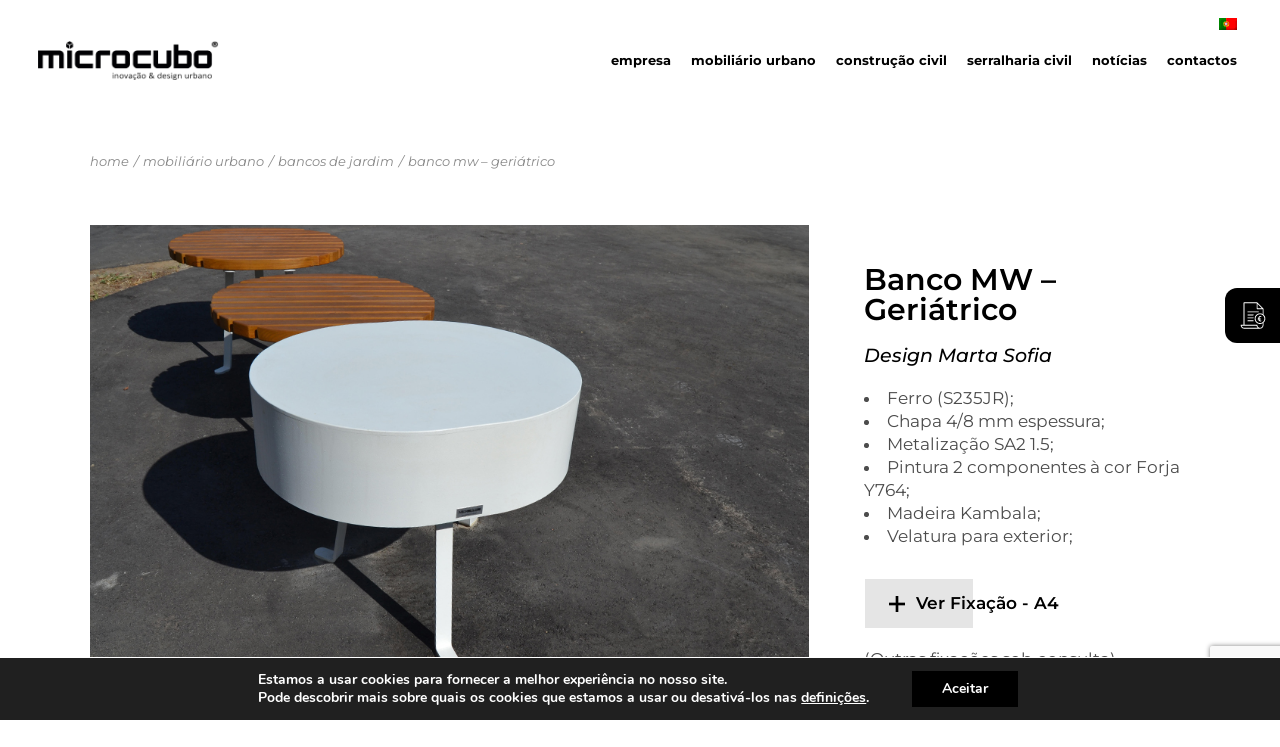

--- FILE ---
content_type: text/html; charset=UTF-8
request_url: https://microcubo.pt/mobiliario-urbano/bancos-de-jardim/banco-mw-geriatrico/
body_size: 28778
content:
<!DOCTYPE html>
<html lang="pt-pt">
<head>
	<meta charset="UTF-8">
	<meta name="viewport" content="width=device-width, initial-scale=1, user-scalable=yes">

	<meta name='robots' content='index, follow, max-image-preview:large, max-snippet:-1, max-video-preview:-1' />
<link rel="alternate" hreflang="en" href="https://microcubo.pt/en/street-furniture/benches/mw-bench-geriatric/" />
<link rel="alternate" hreflang="fr" href="https://microcubo.pt/fr/mobilier-urbain/bancs-de-jardin/banc-mw-geriatrie/" />
<link rel="alternate" hreflang="pt-pt" href="https://microcubo.pt/mobiliario-urbano/bancos-de-jardim/banco-mw-geriatrico/" />
<link rel="alternate" hreflang="es" href="https://microcubo.pt/es/mobiliario-urbano/bancos-de-jardin/banco-mw-geriatrico-es/" />
<link rel="alternate" hreflang="x-default" href="https://microcubo.pt/mobiliario-urbano/bancos-de-jardim/banco-mw-geriatrico/" />

	<!-- This site is optimized with the Yoast SEO plugin v26.7 - https://yoast.com/wordpress/plugins/seo/ -->
	<title>Banco MW – Geriátrico - Microcubo</title>
<link data-rocket-preload as="style" href="https://fonts.googleapis.com/css?family=Montserrat%3A300%2C400%2C500%2C600%2C700&#038;subset=latin-ext&#038;display=swap" rel="preload">
<link href="https://fonts.googleapis.com/css?family=Montserrat%3A300%2C400%2C500%2C600%2C700&#038;subset=latin-ext&#038;display=swap" media="print" onload="this.media=&#039;all&#039;" rel="stylesheet">
<noscript data-wpr-hosted-gf-parameters=""><link rel="stylesheet" href="https://fonts.googleapis.com/css?family=Montserrat%3A300%2C400%2C500%2C600%2C700&#038;subset=latin-ext&#038;display=swap"></noscript>
	<link rel="canonical" href="https://microcubo.pt/mobiliario-urbano/bancos-de-jardim/banco-mw-geriatrico/" />
	<meta property="og:locale" content="pt_PT" />
	<meta property="og:type" content="article" />
	<meta property="og:title" content="Banco MW – Geriátrico - Microcubo" />
	<meta property="og:description" content="Ferro (S235JR);Chapa 4/8 mm espessura; Metalização SA2 1.5; Pintura 2 componentes à cor Forja Y764; Madeira Kambala; Velatura para exterior;" />
	<meta property="og:url" content="https://microcubo.pt/mobiliario-urbano/bancos-de-jardim/banco-mw-geriatrico/" />
	<meta property="og:site_name" content="Microcubo" />
	<meta property="article:modified_time" content="2023-11-23T15:32:04+00:00" />
	<meta property="og:image" content="https://microcubo.pt/wp-content/uploads/2022/03/microcubo-banco-MW-geriatrico-portrait.jpg" />
	<meta property="og:image:width" content="599" />
	<meta property="og:image:height" content="599" />
	<meta property="og:image:type" content="image/jpeg" />
	<meta name="twitter:card" content="summary_large_image" />
	<meta name="twitter:label1" content="Tempo estimado de leitura" />
	<meta name="twitter:data1" content="1 minuto" />
	<script type="application/ld+json" class="yoast-schema-graph">{"@context":"https://schema.org","@graph":[{"@type":"WebPage","@id":"https://microcubo.pt/mobiliario-urbano/bancos-de-jardim/banco-mw-geriatrico/","url":"https://microcubo.pt/mobiliario-urbano/bancos-de-jardim/banco-mw-geriatrico/","name":"Banco MW – Geriátrico - Microcubo","isPartOf":{"@id":"https://microcubo.pt/#website"},"primaryImageOfPage":{"@id":"https://microcubo.pt/mobiliario-urbano/bancos-de-jardim/banco-mw-geriatrico/#primaryimage"},"image":{"@id":"https://microcubo.pt/mobiliario-urbano/bancos-de-jardim/banco-mw-geriatrico/#primaryimage"},"thumbnailUrl":"https://microcubo.pt/wp-content/uploads/2022/03/microcubo-banco-MW-geriatrico-portrait.jpg","datePublished":"2023-09-15T09:42:54+00:00","dateModified":"2023-11-23T15:32:04+00:00","breadcrumb":{"@id":"https://microcubo.pt/mobiliario-urbano/bancos-de-jardim/banco-mw-geriatrico/#breadcrumb"},"inLanguage":"pt-PT","potentialAction":[{"@type":"ReadAction","target":["https://microcubo.pt/mobiliario-urbano/bancos-de-jardim/banco-mw-geriatrico/"]}]},{"@type":"ImageObject","inLanguage":"pt-PT","@id":"https://microcubo.pt/mobiliario-urbano/bancos-de-jardim/banco-mw-geriatrico/#primaryimage","url":"https://microcubo.pt/wp-content/uploads/2022/03/microcubo-banco-MW-geriatrico-portrait.jpg","contentUrl":"https://microcubo.pt/wp-content/uploads/2022/03/microcubo-banco-MW-geriatrico-portrait.jpg","width":599,"height":599},{"@type":"BreadcrumbList","@id":"https://microcubo.pt/mobiliario-urbano/bancos-de-jardim/banco-mw-geriatrico/#breadcrumb","itemListElement":[{"@type":"ListItem","position":1,"name":"Home","item":"https://microcubo.pt/"},{"@type":"ListItem","position":2,"name":"Produtos","item":"https://microcubo.pt/shop/"},{"@type":"ListItem","position":3,"name":"Banco MW – Geriátrico"}]},{"@type":"WebSite","@id":"https://microcubo.pt/#website","url":"https://microcubo.pt/","name":"Microcubo","description":"","potentialAction":[{"@type":"SearchAction","target":{"@type":"EntryPoint","urlTemplate":"https://microcubo.pt/?s={search_term_string}"},"query-input":{"@type":"PropertyValueSpecification","valueRequired":true,"valueName":"search_term_string"}}],"inLanguage":"pt-PT"}]}</script>
	<!-- / Yoast SEO plugin. -->


<link rel='dns-prefetch' href='//fonts.googleapis.com' />
<link href='https://fonts.gstatic.com' crossorigin rel='preconnect' />
<link rel="alternate" type="application/rss+xml" title="Microcubo &raquo; Feed" href="https://microcubo.pt/feed/" />
<link rel="alternate" type="application/rss+xml" title="Microcubo &raquo; Feed de comentários" href="https://microcubo.pt/comments/feed/" />
<link rel="alternate" title="oEmbed (JSON)" type="application/json+oembed" href="https://microcubo.pt/wp-json/oembed/1.0/embed?url=https%3A%2F%2Fmicrocubo.pt%2Fmobiliario-urbano%2Fbancos-de-jardim%2Fbanco-mw-geriatrico%2F" />
<link rel="alternate" title="oEmbed (XML)" type="text/xml+oembed" href="https://microcubo.pt/wp-json/oembed/1.0/embed?url=https%3A%2F%2Fmicrocubo.pt%2Fmobiliario-urbano%2Fbancos-de-jardim%2Fbanco-mw-geriatrico%2F&#038;format=xml" />
<style id='wp-img-auto-sizes-contain-inline-css' type='text/css'>
img:is([sizes=auto i],[sizes^="auto," i]){contain-intrinsic-size:3000px 1500px}
/*# sourceURL=wp-img-auto-sizes-contain-inline-css */
</style>
<link data-minify="1" rel='stylesheet' id='dripicons-css' href='https://microcubo.pt/wp-content/cache/min/1/wp-content/plugins/brok-core/inc/icons/dripicons/assets/css/dripicons.min.css?ver=1768691963' type='text/css' media='all' />
<link data-minify="1" rel='stylesheet' id='elegant-icons-css' href='https://microcubo.pt/wp-content/cache/min/1/wp-content/plugins/brok-core/inc/icons/elegant-icons/assets/css/elegant-icons.min.css?ver=1768691963' type='text/css' media='all' />
<link data-minify="1" rel='stylesheet' id='font-awesome-css' href='https://microcubo.pt/wp-content/cache/min/1/wp-content/plugins/brok-core/inc/icons/font-awesome/assets/css/all.min.css?ver=1768691963' type='text/css' media='all' />
<style id='font-awesome-inline-css' type='text/css'>
[data-font="FontAwesome"]:before {font-family: 'FontAwesome' !important;content: attr(data-icon) !important;speak: none !important;font-weight: normal !important;font-variant: normal !important;text-transform: none !important;line-height: 1 !important;font-style: normal !important;-webkit-font-smoothing: antialiased !important;-moz-osx-font-smoothing: grayscale !important;}
/*# sourceURL=font-awesome-inline-css */
</style>
<link data-minify="1" rel='stylesheet' id='fontkiko-css' href='https://microcubo.pt/wp-content/cache/min/1/wp-content/plugins/brok-core/inc/icons/fontkiko/assets/css/kiko-all.min.css?ver=1768691963' type='text/css' media='all' />
<link data-minify="1" rel='stylesheet' id='ionicons-css' href='https://microcubo.pt/wp-content/cache/min/1/wp-content/plugins/brok-core/inc/icons/ionicons/assets/css/ionicons.min.css?ver=1768691963' type='text/css' media='all' />
<link data-minify="1" rel='stylesheet' id='linea-icons-css' href='https://microcubo.pt/wp-content/cache/min/1/wp-content/plugins/brok-core/inc/icons/linea-icons/assets/css/linea-icons.min.css?ver=1768691963' type='text/css' media='all' />
<link data-minify="1" rel='stylesheet' id='linear-icons-css' href='https://microcubo.pt/wp-content/cache/min/1/wp-content/plugins/brok-core/inc/icons/linear-icons/assets/css/linear-icons.min.css?ver=1768691963' type='text/css' media='all' />
<link rel='stylesheet' id='material-icons-css' href='https://fonts.googleapis.com/icon?family=Material+Icons&#038;ver=6.9' type='text/css' media='all' />
<link data-minify="1" rel='stylesheet' id='simple-line-icons-css' href='https://microcubo.pt/wp-content/cache/min/1/wp-content/plugins/brok-core/inc/icons/simple-line-icons/assets/css/simple-line-icons.min.css?ver=1768691963' type='text/css' media='all' />
<style id='wp-emoji-styles-inline-css' type='text/css'>

	img.wp-smiley, img.emoji {
		display: inline !important;
		border: none !important;
		box-shadow: none !important;
		height: 1em !important;
		width: 1em !important;
		margin: 0 0.07em !important;
		vertical-align: -0.1em !important;
		background: none !important;
		padding: 0 !important;
	}
/*# sourceURL=wp-emoji-styles-inline-css */
</style>
<link rel='stylesheet' id='wp-block-library-css' href='https://microcubo.pt/wp-includes/css/dist/block-library/style.min.css?ver=6.9' type='text/css' media='all' />
<style id='classic-theme-styles-inline-css' type='text/css'>
/*! This file is auto-generated */
.wp-block-button__link{color:#fff;background-color:#32373c;border-radius:9999px;box-shadow:none;text-decoration:none;padding:calc(.667em + 2px) calc(1.333em + 2px);font-size:1.125em}.wp-block-file__button{background:#32373c;color:#fff;text-decoration:none}
/*# sourceURL=/wp-includes/css/classic-themes.min.css */
</style>
<style id='global-styles-inline-css' type='text/css'>
:root{--wp--preset--aspect-ratio--square: 1;--wp--preset--aspect-ratio--4-3: 4/3;--wp--preset--aspect-ratio--3-4: 3/4;--wp--preset--aspect-ratio--3-2: 3/2;--wp--preset--aspect-ratio--2-3: 2/3;--wp--preset--aspect-ratio--16-9: 16/9;--wp--preset--aspect-ratio--9-16: 9/16;--wp--preset--color--black: #000000;--wp--preset--color--cyan-bluish-gray: #abb8c3;--wp--preset--color--white: #ffffff;--wp--preset--color--pale-pink: #f78da7;--wp--preset--color--vivid-red: #cf2e2e;--wp--preset--color--luminous-vivid-orange: #ff6900;--wp--preset--color--luminous-vivid-amber: #fcb900;--wp--preset--color--light-green-cyan: #7bdcb5;--wp--preset--color--vivid-green-cyan: #00d084;--wp--preset--color--pale-cyan-blue: #8ed1fc;--wp--preset--color--vivid-cyan-blue: #0693e3;--wp--preset--color--vivid-purple: #9b51e0;--wp--preset--gradient--vivid-cyan-blue-to-vivid-purple: linear-gradient(135deg,rgb(6,147,227) 0%,rgb(155,81,224) 100%);--wp--preset--gradient--light-green-cyan-to-vivid-green-cyan: linear-gradient(135deg,rgb(122,220,180) 0%,rgb(0,208,130) 100%);--wp--preset--gradient--luminous-vivid-amber-to-luminous-vivid-orange: linear-gradient(135deg,rgb(252,185,0) 0%,rgb(255,105,0) 100%);--wp--preset--gradient--luminous-vivid-orange-to-vivid-red: linear-gradient(135deg,rgb(255,105,0) 0%,rgb(207,46,46) 100%);--wp--preset--gradient--very-light-gray-to-cyan-bluish-gray: linear-gradient(135deg,rgb(238,238,238) 0%,rgb(169,184,195) 100%);--wp--preset--gradient--cool-to-warm-spectrum: linear-gradient(135deg,rgb(74,234,220) 0%,rgb(151,120,209) 20%,rgb(207,42,186) 40%,rgb(238,44,130) 60%,rgb(251,105,98) 80%,rgb(254,248,76) 100%);--wp--preset--gradient--blush-light-purple: linear-gradient(135deg,rgb(255,206,236) 0%,rgb(152,150,240) 100%);--wp--preset--gradient--blush-bordeaux: linear-gradient(135deg,rgb(254,205,165) 0%,rgb(254,45,45) 50%,rgb(107,0,62) 100%);--wp--preset--gradient--luminous-dusk: linear-gradient(135deg,rgb(255,203,112) 0%,rgb(199,81,192) 50%,rgb(65,88,208) 100%);--wp--preset--gradient--pale-ocean: linear-gradient(135deg,rgb(255,245,203) 0%,rgb(182,227,212) 50%,rgb(51,167,181) 100%);--wp--preset--gradient--electric-grass: linear-gradient(135deg,rgb(202,248,128) 0%,rgb(113,206,126) 100%);--wp--preset--gradient--midnight: linear-gradient(135deg,rgb(2,3,129) 0%,rgb(40,116,252) 100%);--wp--preset--font-size--small: 13px;--wp--preset--font-size--medium: 20px;--wp--preset--font-size--large: 36px;--wp--preset--font-size--x-large: 42px;--wp--preset--spacing--20: 0.44rem;--wp--preset--spacing--30: 0.67rem;--wp--preset--spacing--40: 1rem;--wp--preset--spacing--50: 1.5rem;--wp--preset--spacing--60: 2.25rem;--wp--preset--spacing--70: 3.38rem;--wp--preset--spacing--80: 5.06rem;--wp--preset--shadow--natural: 6px 6px 9px rgba(0, 0, 0, 0.2);--wp--preset--shadow--deep: 12px 12px 50px rgba(0, 0, 0, 0.4);--wp--preset--shadow--sharp: 6px 6px 0px rgba(0, 0, 0, 0.2);--wp--preset--shadow--outlined: 6px 6px 0px -3px rgb(255, 255, 255), 6px 6px rgb(0, 0, 0);--wp--preset--shadow--crisp: 6px 6px 0px rgb(0, 0, 0);}:where(.is-layout-flex){gap: 0.5em;}:where(.is-layout-grid){gap: 0.5em;}body .is-layout-flex{display: flex;}.is-layout-flex{flex-wrap: wrap;align-items: center;}.is-layout-flex > :is(*, div){margin: 0;}body .is-layout-grid{display: grid;}.is-layout-grid > :is(*, div){margin: 0;}:where(.wp-block-columns.is-layout-flex){gap: 2em;}:where(.wp-block-columns.is-layout-grid){gap: 2em;}:where(.wp-block-post-template.is-layout-flex){gap: 1.25em;}:where(.wp-block-post-template.is-layout-grid){gap: 1.25em;}.has-black-color{color: var(--wp--preset--color--black) !important;}.has-cyan-bluish-gray-color{color: var(--wp--preset--color--cyan-bluish-gray) !important;}.has-white-color{color: var(--wp--preset--color--white) !important;}.has-pale-pink-color{color: var(--wp--preset--color--pale-pink) !important;}.has-vivid-red-color{color: var(--wp--preset--color--vivid-red) !important;}.has-luminous-vivid-orange-color{color: var(--wp--preset--color--luminous-vivid-orange) !important;}.has-luminous-vivid-amber-color{color: var(--wp--preset--color--luminous-vivid-amber) !important;}.has-light-green-cyan-color{color: var(--wp--preset--color--light-green-cyan) !important;}.has-vivid-green-cyan-color{color: var(--wp--preset--color--vivid-green-cyan) !important;}.has-pale-cyan-blue-color{color: var(--wp--preset--color--pale-cyan-blue) !important;}.has-vivid-cyan-blue-color{color: var(--wp--preset--color--vivid-cyan-blue) !important;}.has-vivid-purple-color{color: var(--wp--preset--color--vivid-purple) !important;}.has-black-background-color{background-color: var(--wp--preset--color--black) !important;}.has-cyan-bluish-gray-background-color{background-color: var(--wp--preset--color--cyan-bluish-gray) !important;}.has-white-background-color{background-color: var(--wp--preset--color--white) !important;}.has-pale-pink-background-color{background-color: var(--wp--preset--color--pale-pink) !important;}.has-vivid-red-background-color{background-color: var(--wp--preset--color--vivid-red) !important;}.has-luminous-vivid-orange-background-color{background-color: var(--wp--preset--color--luminous-vivid-orange) !important;}.has-luminous-vivid-amber-background-color{background-color: var(--wp--preset--color--luminous-vivid-amber) !important;}.has-light-green-cyan-background-color{background-color: var(--wp--preset--color--light-green-cyan) !important;}.has-vivid-green-cyan-background-color{background-color: var(--wp--preset--color--vivid-green-cyan) !important;}.has-pale-cyan-blue-background-color{background-color: var(--wp--preset--color--pale-cyan-blue) !important;}.has-vivid-cyan-blue-background-color{background-color: var(--wp--preset--color--vivid-cyan-blue) !important;}.has-vivid-purple-background-color{background-color: var(--wp--preset--color--vivid-purple) !important;}.has-black-border-color{border-color: var(--wp--preset--color--black) !important;}.has-cyan-bluish-gray-border-color{border-color: var(--wp--preset--color--cyan-bluish-gray) !important;}.has-white-border-color{border-color: var(--wp--preset--color--white) !important;}.has-pale-pink-border-color{border-color: var(--wp--preset--color--pale-pink) !important;}.has-vivid-red-border-color{border-color: var(--wp--preset--color--vivid-red) !important;}.has-luminous-vivid-orange-border-color{border-color: var(--wp--preset--color--luminous-vivid-orange) !important;}.has-luminous-vivid-amber-border-color{border-color: var(--wp--preset--color--luminous-vivid-amber) !important;}.has-light-green-cyan-border-color{border-color: var(--wp--preset--color--light-green-cyan) !important;}.has-vivid-green-cyan-border-color{border-color: var(--wp--preset--color--vivid-green-cyan) !important;}.has-pale-cyan-blue-border-color{border-color: var(--wp--preset--color--pale-cyan-blue) !important;}.has-vivid-cyan-blue-border-color{border-color: var(--wp--preset--color--vivid-cyan-blue) !important;}.has-vivid-purple-border-color{border-color: var(--wp--preset--color--vivid-purple) !important;}.has-vivid-cyan-blue-to-vivid-purple-gradient-background{background: var(--wp--preset--gradient--vivid-cyan-blue-to-vivid-purple) !important;}.has-light-green-cyan-to-vivid-green-cyan-gradient-background{background: var(--wp--preset--gradient--light-green-cyan-to-vivid-green-cyan) !important;}.has-luminous-vivid-amber-to-luminous-vivid-orange-gradient-background{background: var(--wp--preset--gradient--luminous-vivid-amber-to-luminous-vivid-orange) !important;}.has-luminous-vivid-orange-to-vivid-red-gradient-background{background: var(--wp--preset--gradient--luminous-vivid-orange-to-vivid-red) !important;}.has-very-light-gray-to-cyan-bluish-gray-gradient-background{background: var(--wp--preset--gradient--very-light-gray-to-cyan-bluish-gray) !important;}.has-cool-to-warm-spectrum-gradient-background{background: var(--wp--preset--gradient--cool-to-warm-spectrum) !important;}.has-blush-light-purple-gradient-background{background: var(--wp--preset--gradient--blush-light-purple) !important;}.has-blush-bordeaux-gradient-background{background: var(--wp--preset--gradient--blush-bordeaux) !important;}.has-luminous-dusk-gradient-background{background: var(--wp--preset--gradient--luminous-dusk) !important;}.has-pale-ocean-gradient-background{background: var(--wp--preset--gradient--pale-ocean) !important;}.has-electric-grass-gradient-background{background: var(--wp--preset--gradient--electric-grass) !important;}.has-midnight-gradient-background{background: var(--wp--preset--gradient--midnight) !important;}.has-small-font-size{font-size: var(--wp--preset--font-size--small) !important;}.has-medium-font-size{font-size: var(--wp--preset--font-size--medium) !important;}.has-large-font-size{font-size: var(--wp--preset--font-size--large) !important;}.has-x-large-font-size{font-size: var(--wp--preset--font-size--x-large) !important;}
:where(.wp-block-post-template.is-layout-flex){gap: 1.25em;}:where(.wp-block-post-template.is-layout-grid){gap: 1.25em;}
:where(.wp-block-term-template.is-layout-flex){gap: 1.25em;}:where(.wp-block-term-template.is-layout-grid){gap: 1.25em;}
:where(.wp-block-columns.is-layout-flex){gap: 2em;}:where(.wp-block-columns.is-layout-grid){gap: 2em;}
:root :where(.wp-block-pullquote){font-size: 1.5em;line-height: 1.6;}
/*# sourceURL=global-styles-inline-css */
</style>
<style id='woocommerce-inline-inline-css' type='text/css'>
.woocommerce form .form-row .required { visibility: visible; }
/*# sourceURL=woocommerce-inline-inline-css */
</style>
<link rel='stylesheet' id='wpml-legacy-horizontal-list-0-css' href='https://microcubo.pt/wp-content/plugins/sitepress-multilingual-cms/templates/language-switchers/legacy-list-horizontal/style.min.css?ver=1' type='text/css' media='all' />
<link rel='stylesheet' id='wpml-menu-item-0-css' href='https://microcubo.pt/wp-content/plugins/sitepress-multilingual-cms/templates/language-switchers/menu-item/style.min.css?ver=1' type='text/css' media='all' />
<link rel='stylesheet' id='qi-addons-for-elementor-grid-style-css' href='https://microcubo.pt/wp-content/plugins/qi-addons-for-elementor/assets/css/grid.min.css?ver=1.9.5' type='text/css' media='all' />
<link rel='stylesheet' id='qi-addons-for-elementor-helper-parts-style-css' href='https://microcubo.pt/wp-content/plugins/qi-addons-for-elementor/assets/css/helper-parts.min.css?ver=1.9.5' type='text/css' media='all' />
<link rel='stylesheet' id='qi-addons-for-elementor-style-css' href='https://microcubo.pt/wp-content/plugins/qi-addons-for-elementor/assets/css/main.min.css?ver=1.9.5' type='text/css' media='all' />
<link data-minify="1" rel='stylesheet' id='swiper-css' href='https://microcubo.pt/wp-content/cache/min/1/wp-content/plugins/qi-addons-for-elementor/assets/plugins/swiper/8.4.5/swiper.min.css?ver=1768691963' type='text/css' media='all' />
<link rel='stylesheet' id='brok-main-css' href='https://microcubo.pt/wp-content/themes/brok/assets/css/main.min.css?ver=6.9' type='text/css' media='all' />
<link rel='stylesheet' id='brok-core-style-css' href='https://microcubo.pt/wp-content/plugins/brok-core/assets/css/brok-core.min.css?ver=6.9' type='text/css' media='all' />
<link data-minify="1" rel='stylesheet' id='yith-infs-style-css' href='https://microcubo.pt/wp-content/cache/min/1/wp-content/plugins/yith-infinite-scrolling/assets/css/frontend.css?ver=1768691963' type='text/css' media='all' />
<link data-minify="1" rel='stylesheet' id='brok-child-style-css' href='https://microcubo.pt/wp-content/cache/min/1/wp-content/themes/brok-child/style.css?ver=1768691963' type='text/css' media='all' />
<link data-minify="1" rel='stylesheet' id='bbdlibs-css-css' href='https://microcubo.pt/wp-content/cache/min/1/wp-content/themes/brok-child/bbdlibs/css/styles.css?ver=1768691963' type='text/css' media='' />

<link data-minify="1" rel='stylesheet' id='magnific-popup-css' href='https://microcubo.pt/wp-content/cache/min/1/wp-content/plugins/brok-core/assets/plugins/magnific-popup/magnific-popup.css?ver=1768691963' type='text/css' media='all' />
<link rel='stylesheet' id='brok-grid-css' href='https://microcubo.pt/wp-content/themes/brok/assets/css/grid.min.css?ver=6.9' type='text/css' media='all' />
<link rel='stylesheet' id='brok-style-css' href='https://microcubo.pt/wp-content/themes/brok/style.css?ver=6.9' type='text/css' media='all' />
<style id='brok-style-inline-css' type='text/css'>
#qodef-page-footer-top-area-inner { padding-top: 100px;padding-left: 0px !important;padding-right: 0px !important;}#qodef-page-footer-bottom-area-inner { padding-left: 0px !important;padding-right: 0px !important;border-top-color: #ffffff;border-top-width: 1px;border-top-style: solid;}#qodef-page-inner { padding: 25px 0px  95px;}@media only screen and (max-width: 1024px) { #qodef-page-inner { padding: 25px 0px  47px;}}#qodef-page-header .qodef-header-logo-link { height: 60px;}#qodef-page-mobile-header .qodef-mobile-header-logo-link { height: 46px;}.qodef-header-navigation> ul > li > a { font-size: 17px;text-transform: capitalize;}.qodef-page-title { height: 140px;}.qodef-page-title .qodef-m-title { color: #ffffff;}body { font-size: 17px;}h1, .qodef-h1 { text-transform: initial;}h2, .qodef-h2 { font-size: 62px;font-weight: 700;text-transform: initial;}h3, .qodef-h3 { font-weight: 600;text-transform: initial;}h4, .qodef-h4 { font-size: 26px;font-weight: 600;text-transform: initial;}.qodef-header--standard #qodef-page-header { height: 120px;}.qodef-header--standard #qodef-page-header-inner { padding-left: 3%;padding-right: 3%;}.qodef-mobile-header--standard #qodef-page-mobile-header-inner:not(.qodef-content-grid) { padding-left: 20px;padding-right: 20px;}.qodef-mobile-header--standard .qodef-mobile-header-navigation > ul:not(.qodef-content-grid) { padding-left: 20px;padding-right: 20px;}
/*# sourceURL=brok-style-inline-css */
</style>
<link rel='stylesheet' id='e-animation-slideInUp-css' href='https://microcubo.pt/wp-content/plugins/elementor/assets/lib/animations/styles/slideInUp.min.css?ver=3.34.1' type='text/css' media='all' />
<link rel='stylesheet' id='elementor-frontend-css' href='https://microcubo.pt/wp-content/plugins/elementor/assets/css/frontend.min.css?ver=3.34.1' type='text/css' media='all' />
<link rel='stylesheet' id='e-popup-css' href='https://microcubo.pt/wp-content/plugins/elementor-pro/assets/css/conditionals/popup.min.css?ver=3.34.0' type='text/css' media='all' />
<link rel='stylesheet' id='widget-heading-css' href='https://microcubo.pt/wp-content/plugins/elementor/assets/css/widget-heading.min.css?ver=3.34.1' type='text/css' media='all' />
<link rel='stylesheet' id='e-animation-slideInRight-css' href='https://microcubo.pt/wp-content/plugins/elementor/assets/lib/animations/styles/slideInRight.min.css?ver=3.34.1' type='text/css' media='all' />
<link rel='stylesheet' id='widget-woocommerce-product-images-css' href='https://microcubo.pt/wp-content/plugins/elementor-pro/assets/css/widget-woocommerce-product-images.min.css?ver=3.34.0' type='text/css' media='all' />
<link rel='stylesheet' id='brok-core-elementor-css' href='https://microcubo.pt/wp-content/plugins/brok-core/inc/plugins/elementor/assets/css/elementor.min.css?ver=6.9' type='text/css' media='all' />
<link data-minify="1" rel='stylesheet' id='elementor-icons-css' href='https://microcubo.pt/wp-content/cache/min/1/wp-content/plugins/elementor/assets/lib/eicons/css/elementor-icons.min.css?ver=1768691963' type='text/css' media='all' />
<link rel='stylesheet' id='elementor-post-6-css' href='https://microcubo.pt/wp-content/uploads/elementor/css/post-6.css?ver=1768691963' type='text/css' media='all' />
<link rel='stylesheet' id='elementor-post-20812-css' href='https://microcubo.pt/wp-content/uploads/elementor/css/post-20812.css?ver=1768691963' type='text/css' media='all' />
<link rel='stylesheet' id='elementor-post-15281-css' href='https://microcubo.pt/wp-content/uploads/elementor/css/post-15281.css?ver=1768691964' type='text/css' media='all' />
<link rel='stylesheet' id='elementor-post-12712-css' href='https://microcubo.pt/wp-content/uploads/elementor/css/post-12712.css?ver=1768691963' type='text/css' media='all' />
<link data-minify="1" rel='stylesheet' id='moove_gdpr_frontend-css' href='https://microcubo.pt/wp-content/cache/min/1/wp-content/plugins/gdpr-cookie-compliance/dist/styles/gdpr-main.css?ver=1768691963' type='text/css' media='all' />
<style id='moove_gdpr_frontend-inline-css' type='text/css'>
#moove_gdpr_cookie_modal,#moove_gdpr_cookie_info_bar,.gdpr_cookie_settings_shortcode_content{font-family:&#039;Nunito&#039;,sans-serif}#moove_gdpr_save_popup_settings_button{background-color:#373737;color:#fff}#moove_gdpr_save_popup_settings_button:hover{background-color:#000}#moove_gdpr_cookie_info_bar .moove-gdpr-info-bar-container .moove-gdpr-info-bar-content a.mgbutton,#moove_gdpr_cookie_info_bar .moove-gdpr-info-bar-container .moove-gdpr-info-bar-content button.mgbutton{background-color:#000}#moove_gdpr_cookie_modal .moove-gdpr-modal-content .moove-gdpr-modal-footer-content .moove-gdpr-button-holder a.mgbutton,#moove_gdpr_cookie_modal .moove-gdpr-modal-content .moove-gdpr-modal-footer-content .moove-gdpr-button-holder button.mgbutton,.gdpr_cookie_settings_shortcode_content .gdpr-shr-button.button-green{background-color:#000;border-color:#000}#moove_gdpr_cookie_modal .moove-gdpr-modal-content .moove-gdpr-modal-footer-content .moove-gdpr-button-holder a.mgbutton:hover,#moove_gdpr_cookie_modal .moove-gdpr-modal-content .moove-gdpr-modal-footer-content .moove-gdpr-button-holder button.mgbutton:hover,.gdpr_cookie_settings_shortcode_content .gdpr-shr-button.button-green:hover{background-color:#fff;color:#000}#moove_gdpr_cookie_modal .moove-gdpr-modal-content .moove-gdpr-modal-close i,#moove_gdpr_cookie_modal .moove-gdpr-modal-content .moove-gdpr-modal-close span.gdpr-icon{background-color:#000;border:1px solid #000}#moove_gdpr_cookie_info_bar span.moove-gdpr-infobar-allow-all.focus-g,#moove_gdpr_cookie_info_bar span.moove-gdpr-infobar-allow-all:focus,#moove_gdpr_cookie_info_bar button.moove-gdpr-infobar-allow-all.focus-g,#moove_gdpr_cookie_info_bar button.moove-gdpr-infobar-allow-all:focus,#moove_gdpr_cookie_info_bar span.moove-gdpr-infobar-reject-btn.focus-g,#moove_gdpr_cookie_info_bar span.moove-gdpr-infobar-reject-btn:focus,#moove_gdpr_cookie_info_bar button.moove-gdpr-infobar-reject-btn.focus-g,#moove_gdpr_cookie_info_bar button.moove-gdpr-infobar-reject-btn:focus,#moove_gdpr_cookie_info_bar span.change-settings-button.focus-g,#moove_gdpr_cookie_info_bar span.change-settings-button:focus,#moove_gdpr_cookie_info_bar button.change-settings-button.focus-g,#moove_gdpr_cookie_info_bar button.change-settings-button:focus{-webkit-box-shadow:0 0 1px 3px #000;-moz-box-shadow:0 0 1px 3px #000;box-shadow:0 0 1px 3px #000}#moove_gdpr_cookie_modal .moove-gdpr-modal-content .moove-gdpr-modal-close i:hover,#moove_gdpr_cookie_modal .moove-gdpr-modal-content .moove-gdpr-modal-close span.gdpr-icon:hover,#moove_gdpr_cookie_info_bar span[data-href]>u.change-settings-button{color:#000}#moove_gdpr_cookie_modal .moove-gdpr-modal-content .moove-gdpr-modal-left-content #moove-gdpr-menu li.menu-item-selected a span.gdpr-icon,#moove_gdpr_cookie_modal .moove-gdpr-modal-content .moove-gdpr-modal-left-content #moove-gdpr-menu li.menu-item-selected button span.gdpr-icon{color:inherit}#moove_gdpr_cookie_modal .moove-gdpr-modal-content .moove-gdpr-modal-left-content #moove-gdpr-menu li a span.gdpr-icon,#moove_gdpr_cookie_modal .moove-gdpr-modal-content .moove-gdpr-modal-left-content #moove-gdpr-menu li button span.gdpr-icon{color:inherit}#moove_gdpr_cookie_modal .gdpr-acc-link{line-height:0;font-size:0;color:transparent;position:absolute}#moove_gdpr_cookie_modal .moove-gdpr-modal-content .moove-gdpr-modal-close:hover i,#moove_gdpr_cookie_modal .moove-gdpr-modal-content .moove-gdpr-modal-left-content #moove-gdpr-menu li a,#moove_gdpr_cookie_modal .moove-gdpr-modal-content .moove-gdpr-modal-left-content #moove-gdpr-menu li button,#moove_gdpr_cookie_modal .moove-gdpr-modal-content .moove-gdpr-modal-left-content #moove-gdpr-menu li button i,#moove_gdpr_cookie_modal .moove-gdpr-modal-content .moove-gdpr-modal-left-content #moove-gdpr-menu li a i,#moove_gdpr_cookie_modal .moove-gdpr-modal-content .moove-gdpr-tab-main .moove-gdpr-tab-main-content a:hover,#moove_gdpr_cookie_info_bar.moove-gdpr-dark-scheme .moove-gdpr-info-bar-container .moove-gdpr-info-bar-content a.mgbutton:hover,#moove_gdpr_cookie_info_bar.moove-gdpr-dark-scheme .moove-gdpr-info-bar-container .moove-gdpr-info-bar-content button.mgbutton:hover,#moove_gdpr_cookie_info_bar.moove-gdpr-dark-scheme .moove-gdpr-info-bar-container .moove-gdpr-info-bar-content a:hover,#moove_gdpr_cookie_info_bar.moove-gdpr-dark-scheme .moove-gdpr-info-bar-container .moove-gdpr-info-bar-content button:hover,#moove_gdpr_cookie_info_bar.moove-gdpr-dark-scheme .moove-gdpr-info-bar-container .moove-gdpr-info-bar-content span.change-settings-button:hover,#moove_gdpr_cookie_info_bar.moove-gdpr-dark-scheme .moove-gdpr-info-bar-container .moove-gdpr-info-bar-content button.change-settings-button:hover,#moove_gdpr_cookie_info_bar.moove-gdpr-dark-scheme .moove-gdpr-info-bar-container .moove-gdpr-info-bar-content u.change-settings-button:hover,#moove_gdpr_cookie_info_bar span[data-href]>u.change-settings-button,#moove_gdpr_cookie_info_bar.moove-gdpr-dark-scheme .moove-gdpr-info-bar-container .moove-gdpr-info-bar-content a.mgbutton.focus-g,#moove_gdpr_cookie_info_bar.moove-gdpr-dark-scheme .moove-gdpr-info-bar-container .moove-gdpr-info-bar-content button.mgbutton.focus-g,#moove_gdpr_cookie_info_bar.moove-gdpr-dark-scheme .moove-gdpr-info-bar-container .moove-gdpr-info-bar-content a.focus-g,#moove_gdpr_cookie_info_bar.moove-gdpr-dark-scheme .moove-gdpr-info-bar-container .moove-gdpr-info-bar-content button.focus-g,#moove_gdpr_cookie_info_bar.moove-gdpr-dark-scheme .moove-gdpr-info-bar-container .moove-gdpr-info-bar-content a.mgbutton:focus,#moove_gdpr_cookie_info_bar.moove-gdpr-dark-scheme .moove-gdpr-info-bar-container .moove-gdpr-info-bar-content button.mgbutton:focus,#moove_gdpr_cookie_info_bar.moove-gdpr-dark-scheme .moove-gdpr-info-bar-container .moove-gdpr-info-bar-content a:focus,#moove_gdpr_cookie_info_bar.moove-gdpr-dark-scheme .moove-gdpr-info-bar-container .moove-gdpr-info-bar-content button:focus,#moove_gdpr_cookie_info_bar.moove-gdpr-dark-scheme .moove-gdpr-info-bar-container .moove-gdpr-info-bar-content span.change-settings-button.focus-g,span.change-settings-button:focus,button.change-settings-button.focus-g,button.change-settings-button:focus,#moove_gdpr_cookie_info_bar.moove-gdpr-dark-scheme .moove-gdpr-info-bar-container .moove-gdpr-info-bar-content u.change-settings-button.focus-g,#moove_gdpr_cookie_info_bar.moove-gdpr-dark-scheme .moove-gdpr-info-bar-container .moove-gdpr-info-bar-content u.change-settings-button:focus{color:#000}#moove_gdpr_cookie_modal .moove-gdpr-branding.focus-g span,#moove_gdpr_cookie_modal .moove-gdpr-modal-content .moove-gdpr-tab-main a.focus-g,#moove_gdpr_cookie_modal .moove-gdpr-modal-content .moove-gdpr-tab-main .gdpr-cd-details-toggle.focus-g{color:#000}#moove_gdpr_cookie_modal.gdpr_lightbox-hide{display:none}#moove_gdpr_cookie_info_bar .moove-gdpr-info-bar-container .moove-gdpr-info-bar-content a.mgbutton,#moove_gdpr_cookie_info_bar .moove-gdpr-info-bar-container .moove-gdpr-info-bar-content button.mgbutton,#moove_gdpr_cookie_modal .moove-gdpr-modal-content .moove-gdpr-modal-footer-content .moove-gdpr-button-holder a.mgbutton,#moove_gdpr_cookie_modal .moove-gdpr-modal-content .moove-gdpr-modal-footer-content .moove-gdpr-button-holder button.mgbutton,.gdpr-shr-button,#moove_gdpr_cookie_info_bar .moove-gdpr-infobar-close-btn{border-radius:0}
/*# sourceURL=moove_gdpr_frontend-inline-css */
</style>
<link data-minify="1" rel='stylesheet' id='elementor-gf-local-montserrat-css' href='https://microcubo.pt/wp-content/cache/min/1/wp-content/uploads/elementor/google-fonts/css/montserrat.css?ver=1768691963' type='text/css' media='all' />
<script type="text/javascript" id="wpml-cookie-js-extra">
/* <![CDATA[ */
var wpml_cookies = {"wp-wpml_current_language":{"value":"pt-pt","expires":1,"path":"/"}};
var wpml_cookies = {"wp-wpml_current_language":{"value":"pt-pt","expires":1,"path":"/"}};
//# sourceURL=wpml-cookie-js-extra
/* ]]> */
</script>







<script type="text/javascript" id="woocommerce-js-extra">
/* <![CDATA[ */
var woocommerce_params = {"ajax_url":"/wp-admin/admin-ajax.php","wc_ajax_url":"/?wc-ajax=%%endpoint%%","i18n_password_show":"Show password","i18n_password_hide":"Hide password"};
//# sourceURL=woocommerce-js-extra
/* ]]> */
</script>


<link rel="https://api.w.org/" href="https://microcubo.pt/wp-json/" /><link rel="alternate" title="JSON" type="application/json" href="https://microcubo.pt/wp-json/wp/v2/product/14678" /><link rel="EditURI" type="application/rsd+xml" title="RSD" href="https://microcubo.pt/xmlrpc.php?rsd" />
<meta name="generator" content="WordPress 6.9" />
<meta name="generator" content="WooCommerce 10.4.3" />
<link rel='shortlink' href='https://microcubo.pt/?p=14678' />
<meta name="generator" content="WPML ver:4.8.6 stt:1,4,41,2;" />
	<!-- Hotjar Tracking Code for microcubo -->
	
	<!-- CF7 track -->
	<script>
		/*Formulario Contato Informacoes*/
		document.addEventListener( 'wpcf7mailsent', function( event ) {
			if(event.detail.contactFormId == '148') {
			/*location.href = "";*/
			gtag( 'event','EnvioFormContatoInfo',{'event_category':'FormContatoInfo'});
			window.lintrk('track', { conversion_id: 3011362796 });
			}
		}, false );

		/*Formulario Contato*/
		document.addEventListener( 'wpcf7mailsent', function( event ) {
			if(event.detail.contactFormId == '79') {
				/*location.href = "";*/
			gtag('event','EnvioFormContato',{'event_category':'FormContato'});
			window.lintrk('track', { conversion_id: 3011362796 });
			}
		}, false );

		/*Formulario Newsletter*/
		document.addEventListener( 'wpcf7mailsent', function( event ) {
			if(event.detail.contactFormId == '273') {
				/*location.href = "";*/
			gtag('event','EnvioNewsletter_'+ window.location.href.split("/")[3],{'event_category':'FormNewsletter_' + window.location.href.split("/")[3]});
			window.lintrk('track', { conversion_id: 3011362796 });
			}
		}, false );

		/*Formulario Newsletter Footer*/
		document.addEventListener( 'wpcf7mailsent', function( event ) {
			if(event.detail.contactFormId == '765') {
				/*location.href = "";*/
			gtag('event','EnvioNewsletterFooter',{'event_category':'FormNewsletterFooter'});
			window.lintrk('track', { conversion_id: 3011362796 });
			}
		}, false );

	</script>
	<!-- end CF7 track -->
	<noscript><style>.woocommerce-product-gallery{ opacity: 1 !important; }</style></noscript>
	<meta name="generator" content="Elementor 3.34.1; features: additional_custom_breakpoints; settings: css_print_method-external, google_font-enabled, font_display-auto">
			<style>
				.e-con.e-parent:nth-of-type(n+4):not(.e-lazyloaded):not(.e-no-lazyload),
				.e-con.e-parent:nth-of-type(n+4):not(.e-lazyloaded):not(.e-no-lazyload) * {
					background-image: none !important;
				}
				@media screen and (max-height: 1024px) {
					.e-con.e-parent:nth-of-type(n+3):not(.e-lazyloaded):not(.e-no-lazyload),
					.e-con.e-parent:nth-of-type(n+3):not(.e-lazyloaded):not(.e-no-lazyload) * {
						background-image: none !important;
					}
				}
				@media screen and (max-height: 640px) {
					.e-con.e-parent:nth-of-type(n+2):not(.e-lazyloaded):not(.e-no-lazyload),
					.e-con.e-parent:nth-of-type(n+2):not(.e-lazyloaded):not(.e-no-lazyload) * {
						background-image: none !important;
					}
				}
			</style>
			<meta name="generator" content="Powered by Slider Revolution 6.5.11 - responsive, Mobile-Friendly Slider Plugin for WordPress with comfortable drag and drop interface." />
<link rel="icon" href="https://microcubo.pt/wp-content/uploads/2022/05/microcubo-favicon-s.svg" sizes="32x32" />
<link rel="icon" href="https://microcubo.pt/wp-content/uploads/2022/05/microcubo-favicon-s.svg" sizes="192x192" />
<link rel="apple-touch-icon" href="https://microcubo.pt/wp-content/uploads/2022/05/microcubo-favicon-s.svg" />
<meta name="msapplication-TileImage" content="https://microcubo.pt/wp-content/uploads/2022/05/microcubo-favicon-s.svg" />
<script type="text/javascript">function setREVStartSize(e){
			//window.requestAnimationFrame(function() {				 
				window.RSIW = window.RSIW===undefined ? window.innerWidth : window.RSIW;	
				window.RSIH = window.RSIH===undefined ? window.innerHeight : window.RSIH;	
				try {								
					var pw = document.getElementById(e.c).parentNode.offsetWidth,
						newh;
					pw = pw===0 || isNaN(pw) ? window.RSIW : pw;
					e.tabw = e.tabw===undefined ? 0 : parseInt(e.tabw);
					e.thumbw = e.thumbw===undefined ? 0 : parseInt(e.thumbw);
					e.tabh = e.tabh===undefined ? 0 : parseInt(e.tabh);
					e.thumbh = e.thumbh===undefined ? 0 : parseInt(e.thumbh);
					e.tabhide = e.tabhide===undefined ? 0 : parseInt(e.tabhide);
					e.thumbhide = e.thumbhide===undefined ? 0 : parseInt(e.thumbhide);
					e.mh = e.mh===undefined || e.mh=="" || e.mh==="auto" ? 0 : parseInt(e.mh,0);		
					if(e.layout==="fullscreen" || e.l==="fullscreen") 						
						newh = Math.max(e.mh,window.RSIH);					
					else{					
						e.gw = Array.isArray(e.gw) ? e.gw : [e.gw];
						for (var i in e.rl) if (e.gw[i]===undefined || e.gw[i]===0) e.gw[i] = e.gw[i-1];					
						e.gh = e.el===undefined || e.el==="" || (Array.isArray(e.el) && e.el.length==0)? e.gh : e.el;
						e.gh = Array.isArray(e.gh) ? e.gh : [e.gh];
						for (var i in e.rl) if (e.gh[i]===undefined || e.gh[i]===0) e.gh[i] = e.gh[i-1];
											
						var nl = new Array(e.rl.length),
							ix = 0,						
							sl;					
						e.tabw = e.tabhide>=pw ? 0 : e.tabw;
						e.thumbw = e.thumbhide>=pw ? 0 : e.thumbw;
						e.tabh = e.tabhide>=pw ? 0 : e.tabh;
						e.thumbh = e.thumbhide>=pw ? 0 : e.thumbh;					
						for (var i in e.rl) nl[i] = e.rl[i]<window.RSIW ? 0 : e.rl[i];
						sl = nl[0];									
						for (var i in nl) if (sl>nl[i] && nl[i]>0) { sl = nl[i]; ix=i;}															
						var m = pw>(e.gw[ix]+e.tabw+e.thumbw) ? 1 : (pw-(e.tabw+e.thumbw)) / (e.gw[ix]);					
						newh =  (e.gh[ix] * m) + (e.tabh + e.thumbh);
					}
					var el = document.getElementById(e.c);
					if (el!==null && el) el.style.height = newh+"px";					
					el = document.getElementById(e.c+"_wrapper");
					if (el!==null && el) {
						el.style.height = newh+"px";
						el.style.display = "block";
					}
				} catch(e){
					console.log("Failure at Presize of Slider:" + e)
				}					   
			//});
		  };</script>
<noscript><style id="rocket-lazyload-nojs-css">.rll-youtube-player, [data-lazy-src]{display:none !important;}</style></noscript><meta name="generator" content="WP Rocket 3.20.2" data-wpr-features="wpr_minify_concatenate_js wpr_lazyload_images wpr_lazyload_iframes wpr_minify_css wpr_preload_links wpr_desktop" /></head>
<body class="wp-singular product-template-default single single-product postid-14678 wp-theme-brok wp-child-theme-brok-child theme-brok qode-framework-1.1.8 woocommerce woocommerce-page woocommerce-no-js qodef-qi--no-touch qi-addons-for-elementor-1.9.5 qodef-back-to-top--enabled  qodef-header--standard qodef-header-appearance--none qodef-mobile-header--standard qodef-drop-down-second--full-width qodef-drop-down-second--animate-height qodef-yith-wccl--predefined qodef-yith-wcqv--predefined qodef-yith-wcwl--predefined brok-core-1.0 brok-child-1.0 brok-1.0 qodef-content-grid-1400 qodef-header-standard--right qodef-search--fullscreen elementor-default elementor-template-full-width elementor-kit-6 elementor-page-12712" itemscope itemtype="https://schema.org/WebPage">
	<a class="skip-link screen-reader-text" href="#qodef-page-content">Skip to the content</a>	<div data-rocket-location-hash="18650cb9cf30c9f334b0be2d4e35eb4a" id="qodef-page-wrapper" class="">
		<header id="qodef-page-header"  role="banner">
		<div data-rocket-location-hash="64c52bb88005b15c28d56ddd49291033" id="qodef-page-header-inner" class="">
		
<a itemprop="url" class="qodef-header-logo-link qodef-height--set qodef-source--image" href="https://microcubo.pt/" rel="home">
	<img class="qodef-header-logo-image qodef--main" src="data:image/svg+xml,%3Csvg%20xmlns='http://www.w3.org/2000/svg'%20viewBox='0%200%200%200'%3E%3C/svg%3E" alt="Microcubo Logótipo" data-lazy-src="https://microcubo.pt/wp-content/uploads/2022/02/LOGO-Vector_Microcubo-Inov__Des_Urb-Registado.png"><noscript><img class="qodef-header-logo-image qodef--main" src="https://microcubo.pt/wp-content/uploads/2022/02/LOGO-Vector_Microcubo-Inov__Des_Urb-Registado.png" alt="Microcubo Logótipo"></noscript></a>
	<nav class="qodef-header-navigation" role="navigation" aria-label="Top Menu">
		<ul id="menu-main-menu-1" class="menu"><li class="menu-item menu-item-type-custom menu-item-object-custom menu-item-has-children menu-item-10513 qodef-menu-item--narrow"><a><span class="qodef-menu-item-text"><svg class="qodef-svg--menu-plus qodef-menu-item-plus" xmlns="http://www.w3.org/2000/svg" xmlns:xlink="http://www.w3.org/1999/xlink" x="0px" y="0px"
     width="7px" height="7px" viewBox="0 0 7 7" style="enable-background:new 0 0 7 7;" xml:space="preserve"><line class="st4" x1="3.5" y1="0" x2="3.5" y2="7"/><line class="st4" x1="0" y1="3.5" x2="7" y2="3.5"/></svg>empresa</span></a>
<div class="qodef-drop-down-second"><div class="qodef-drop-down-second-inner"><ul class="sub-menu">
	<li class="menu-item menu-item-type-custom menu-item-object-custom menu-item-10512"><a href="https://microcubo.pt/microcubo-inovacao-design-e-compromisso/"><span class="qodef-menu-item-text"><svg class="qodef-svg--menu-plus qodef-menu-item-plus" xmlns="http://www.w3.org/2000/svg" xmlns:xlink="http://www.w3.org/1999/xlink" x="0px" y="0px"
     width="7px" height="7px" viewBox="0 0 7 7" style="enable-background:new 0 0 7 7;" xml:space="preserve"><line class="st4" x1="3.5" y1="0" x2="3.5" y2="7"/><line class="st4" x1="0" y1="3.5" x2="7" y2="3.5"/></svg>quem somos</span></a></li>
	<li class="menu-item menu-item-type-post_type menu-item-object-page menu-item-10511"><a href="https://microcubo.pt/responsabilidade-social/"><span class="qodef-menu-item-text"><svg class="qodef-svg--menu-plus qodef-menu-item-plus" xmlns="http://www.w3.org/2000/svg" xmlns:xlink="http://www.w3.org/1999/xlink" x="0px" y="0px"
     width="7px" height="7px" viewBox="0 0 7 7" style="enable-background:new 0 0 7 7;" xml:space="preserve"><line class="st4" x1="3.5" y1="0" x2="3.5" y2="7"/><line class="st4" x1="0" y1="3.5" x2="7" y2="3.5"/></svg>responsabilidade social</span></a></li>
	<li class="menu-item menu-item-type-post_type menu-item-object-page menu-item-20752"><a href="https://microcubo.pt/sustentabilidade-ambiental/"><span class="qodef-menu-item-text"><svg class="qodef-svg--menu-plus qodef-menu-item-plus" xmlns="http://www.w3.org/2000/svg" xmlns:xlink="http://www.w3.org/1999/xlink" x="0px" y="0px"
     width="7px" height="7px" viewBox="0 0 7 7" style="enable-background:new 0 0 7 7;" xml:space="preserve"><line class="st4" x1="3.5" y1="0" x2="3.5" y2="7"/><line class="st4" x1="0" y1="3.5" x2="7" y2="3.5"/></svg>sustentabilidade ambiental</span></a></li>
</ul></div></div>
</li>
<li class="menu-item menu-item-type-custom menu-item-object-custom menu-item-has-children menu-item-18 qodef-menu-item--narrow"><a href="https://microcubo.pt/mobiliario-urbano"><span class="qodef-menu-item-text"><svg class="qodef-svg--menu-plus qodef-menu-item-plus" xmlns="http://www.w3.org/2000/svg" xmlns:xlink="http://www.w3.org/1999/xlink" x="0px" y="0px"
     width="7px" height="7px" viewBox="0 0 7 7" style="enable-background:new 0 0 7 7;" xml:space="preserve"><line class="st4" x1="3.5" y1="0" x2="3.5" y2="7"/><line class="st4" x1="0" y1="3.5" x2="7" y2="3.5"/></svg>mobiliário urbano</span></a>
<div class="qodef-drop-down-second"><div class="qodef-drop-down-second-inner"><ul class="sub-menu">
	<li class="menu-item menu-item-type-post_type menu-item-object-page menu-item-12739"><a href="https://microcubo.pt/mobiliario-urbano/"><span class="qodef-menu-item-text"><svg class="qodef-svg--menu-plus qodef-menu-item-plus" xmlns="http://www.w3.org/2000/svg" xmlns:xlink="http://www.w3.org/1999/xlink" x="0px" y="0px"
     width="7px" height="7px" viewBox="0 0 7 7" style="enable-background:new 0 0 7 7;" xml:space="preserve"><line class="st4" x1="3.5" y1="0" x2="3.5" y2="7"/><line class="st4" x1="0" y1="3.5" x2="7" y2="3.5"/></svg>mobiliário urbano</span></a></li>
	<li class="menu-item menu-item-type-custom menu-item-object-custom menu-item-385"><a href="https://microcubo.pt/parcerias"><span class="qodef-menu-item-text"><svg class="qodef-svg--menu-plus qodef-menu-item-plus" xmlns="http://www.w3.org/2000/svg" xmlns:xlink="http://www.w3.org/1999/xlink" x="0px" y="0px"
     width="7px" height="7px" viewBox="0 0 7 7" style="enable-background:new 0 0 7 7;" xml:space="preserve"><line class="st4" x1="3.5" y1="0" x2="3.5" y2="7"/><line class="st4" x1="0" y1="3.5" x2="7" y2="3.5"/></svg>parcerias</span></a></li>
	<li class="menu-item menu-item-type-custom menu-item-object-custom menu-item-20764"><a target="_blank" href="https://us-fl.eu/"><span class="qodef-menu-item-text"><svg class="qodef-svg--menu-plus qodef-menu-item-plus" xmlns="http://www.w3.org/2000/svg" xmlns:xlink="http://www.w3.org/1999/xlink" x="0px" y="0px"
     width="7px" height="7px" viewBox="0 0 7 7" style="enable-background:new 0 0 7 7;" xml:space="preserve"><line class="st4" x1="3.5" y1="0" x2="3.5" y2="7"/><line class="st4" x1="0" y1="3.5" x2="7" y2="3.5"/></svg>universal systems <br> <span style="font-size:13px;color:#8C8C8C;">Future Landscapes</span></span></a></li>
	<li class="menu-item menu-item-type-post_type menu-item-object-page menu-item-3180"><a href="https://microcubo.pt/detalhes-urbanos/"><span class="qodef-menu-item-text"><svg class="qodef-svg--menu-plus qodef-menu-item-plus" xmlns="http://www.w3.org/2000/svg" xmlns:xlink="http://www.w3.org/1999/xlink" x="0px" y="0px"
     width="7px" height="7px" viewBox="0 0 7 7" style="enable-background:new 0 0 7 7;" xml:space="preserve"><line class="st4" x1="3.5" y1="0" x2="3.5" y2="7"/><line class="st4" x1="0" y1="3.5" x2="7" y2="3.5"/></svg>detalhes urbanos</span></a></li>
	<li class="menu-item menu-item-type-post_type menu-item-object-page menu-item-1061"><a href="https://microcubo.pt/catalogo/"><span class="qodef-menu-item-text"><svg class="qodef-svg--menu-plus qodef-menu-item-plus" xmlns="http://www.w3.org/2000/svg" xmlns:xlink="http://www.w3.org/1999/xlink" x="0px" y="0px"
     width="7px" height="7px" viewBox="0 0 7 7" style="enable-background:new 0 0 7 7;" xml:space="preserve"><line class="st4" x1="3.5" y1="0" x2="3.5" y2="7"/><line class="st4" x1="0" y1="3.5" x2="7" y2="3.5"/></svg>catálogo</span></a></li>
</ul></div></div>
</li>
<li class="menu-item menu-item-type-custom menu-item-object-custom menu-item-19"><a href="https://microcubo.pt/construcao-civil"><span class="qodef-menu-item-text"><svg class="qodef-svg--menu-plus qodef-menu-item-plus" xmlns="http://www.w3.org/2000/svg" xmlns:xlink="http://www.w3.org/1999/xlink" x="0px" y="0px"
     width="7px" height="7px" viewBox="0 0 7 7" style="enable-background:new 0 0 7 7;" xml:space="preserve"><line class="st4" x1="3.5" y1="0" x2="3.5" y2="7"/><line class="st4" x1="0" y1="3.5" x2="7" y2="3.5"/></svg>construção civil</span></a></li>
<li class="menu-item menu-item-type-custom menu-item-object-custom menu-item-20"><a href="https://microcubo.pt/serralharia-civil"><span class="qodef-menu-item-text"><svg class="qodef-svg--menu-plus qodef-menu-item-plus" xmlns="http://www.w3.org/2000/svg" xmlns:xlink="http://www.w3.org/1999/xlink" x="0px" y="0px"
     width="7px" height="7px" viewBox="0 0 7 7" style="enable-background:new 0 0 7 7;" xml:space="preserve"><line class="st4" x1="3.5" y1="0" x2="3.5" y2="7"/><line class="st4" x1="0" y1="3.5" x2="7" y2="3.5"/></svg>serralharia civil</span></a></li>
<li class="menu-item menu-item-type-post_type menu-item-object-page menu-item-3974"><a href="https://microcubo.pt/noticias/"><span class="qodef-menu-item-text"><svg class="qodef-svg--menu-plus qodef-menu-item-plus" xmlns="http://www.w3.org/2000/svg" xmlns:xlink="http://www.w3.org/1999/xlink" x="0px" y="0px"
     width="7px" height="7px" viewBox="0 0 7 7" style="enable-background:new 0 0 7 7;" xml:space="preserve"><line class="st4" x1="3.5" y1="0" x2="3.5" y2="7"/><line class="st4" x1="0" y1="3.5" x2="7" y2="3.5"/></svg>notícias</span></a></li>
<li class="menu-item menu-item-type-post_type menu-item-object-page menu-item-3975"><a href="https://microcubo.pt/contactos-microcubo/"><span class="qodef-menu-item-text"><svg class="qodef-svg--menu-plus qodef-menu-item-plus" xmlns="http://www.w3.org/2000/svg" xmlns:xlink="http://www.w3.org/1999/xlink" x="0px" y="0px"
     width="7px" height="7px" viewBox="0 0 7 7" style="enable-background:new 0 0 7 7;" xml:space="preserve"><line class="st4" x1="3.5" y1="0" x2="3.5" y2="7"/><line class="st4" x1="0" y1="3.5" x2="7" y2="3.5"/></svg>contactos</span></a></li>
<li class="menu-item wpml-ls-slot-3 wpml-ls-item wpml-ls-item-pt-pt wpml-ls-current-language wpml-ls-menu-item menu-item-type-wpml_ls_menu_item menu-item-object-wpml_ls_menu_item menu-item-has-children menu-item-wpml-ls-3-pt-pt qodef-menu-item--narrow"><a href="https://microcubo.pt/mobiliario-urbano/bancos-de-jardim/banco-mw-geriatrico/" role="menuitem"><span class="qodef-menu-item-text"><svg class="qodef-svg--menu-plus qodef-menu-item-plus" xmlns="http://www.w3.org/2000/svg" xmlns:xlink="http://www.w3.org/1999/xlink" x="0px" y="0px"
     width="7px" height="7px" viewBox="0 0 7 7" style="enable-background:new 0 0 7 7;" xml:space="preserve"><line class="st4" x1="3.5" y1="0" x2="3.5" y2="7"/><line class="st4" x1="0" y1="3.5" x2="7" y2="3.5"/></svg><img
            class="wpml-ls-flag"
            src="data:image/svg+xml,%3Csvg%20xmlns='http://www.w3.org/2000/svg'%20viewBox='0%200%200%200'%3E%3C/svg%3E"
            alt="pt"
            
            
    data-lazy-src="https://microcubo.pt/wp-content/plugins/sitepress-multilingual-cms/res/flags/pt-pt.png" /><noscript><img
            class="wpml-ls-flag"
            src="https://microcubo.pt/wp-content/plugins/sitepress-multilingual-cms/res/flags/pt-pt.png"
            alt="pt"
            
            
    /></noscript></span></a>
<div class="qodef-drop-down-second"><div class="qodef-drop-down-second-inner"><ul class="sub-menu">
	<li class="menu-item wpml-ls-slot-3 wpml-ls-item wpml-ls-item-en wpml-ls-menu-item wpml-ls-first-item menu-item-type-wpml_ls_menu_item menu-item-object-wpml_ls_menu_item menu-item-wpml-ls-3-en"><a title="Switch to en" href="https://microcubo.pt/en/street-furniture/benches/mw-bench-geriatric/" aria-label="Switch to en" role="menuitem"><span class="qodef-menu-item-text"><svg class="qodef-svg--menu-plus qodef-menu-item-plus" xmlns="http://www.w3.org/2000/svg" xmlns:xlink="http://www.w3.org/1999/xlink" x="0px" y="0px"
     width="7px" height="7px" viewBox="0 0 7 7" style="enable-background:new 0 0 7 7;" xml:space="preserve"><line class="st4" x1="3.5" y1="0" x2="3.5" y2="7"/><line class="st4" x1="0" y1="3.5" x2="7" y2="3.5"/></svg><img
            class="wpml-ls-flag"
            src="data:image/svg+xml,%3Csvg%20xmlns='http://www.w3.org/2000/svg'%20viewBox='0%200%200%200'%3E%3C/svg%3E"
            alt="en"
            
            
    data-lazy-src="https://microcubo.pt/wp-content/plugins/sitepress-multilingual-cms/res/flags/en.png" /><noscript><img
            class="wpml-ls-flag"
            src="https://microcubo.pt/wp-content/plugins/sitepress-multilingual-cms/res/flags/en.png"
            alt="en"
            
            
    /></noscript></span></a></li>
	<li class="menu-item wpml-ls-slot-3 wpml-ls-item wpml-ls-item-fr wpml-ls-menu-item menu-item-type-wpml_ls_menu_item menu-item-object-wpml_ls_menu_item menu-item-wpml-ls-3-fr"><a title="Switch to fr" href="https://microcubo.pt/fr/mobilier-urbain/bancs-de-jardin/banc-mw-geriatrie/" aria-label="Switch to fr" role="menuitem"><span class="qodef-menu-item-text"><svg class="qodef-svg--menu-plus qodef-menu-item-plus" xmlns="http://www.w3.org/2000/svg" xmlns:xlink="http://www.w3.org/1999/xlink" x="0px" y="0px"
     width="7px" height="7px" viewBox="0 0 7 7" style="enable-background:new 0 0 7 7;" xml:space="preserve"><line class="st4" x1="3.5" y1="0" x2="3.5" y2="7"/><line class="st4" x1="0" y1="3.5" x2="7" y2="3.5"/></svg><img
            class="wpml-ls-flag"
            src="data:image/svg+xml,%3Csvg%20xmlns='http://www.w3.org/2000/svg'%20viewBox='0%200%200%200'%3E%3C/svg%3E"
            alt="fr"
            
            
    data-lazy-src="https://microcubo.pt/wp-content/plugins/sitepress-multilingual-cms/res/flags/fr.png" /><noscript><img
            class="wpml-ls-flag"
            src="https://microcubo.pt/wp-content/plugins/sitepress-multilingual-cms/res/flags/fr.png"
            alt="fr"
            
            
    /></noscript></span></a></li>
	<li class="menu-item wpml-ls-slot-3 wpml-ls-item wpml-ls-item-es wpml-ls-menu-item wpml-ls-last-item menu-item-type-wpml_ls_menu_item menu-item-object-wpml_ls_menu_item menu-item-wpml-ls-3-es"><a title="Switch to es" href="https://microcubo.pt/es/mobiliario-urbano/bancos-de-jardin/banco-mw-geriatrico-es/" aria-label="Switch to es" role="menuitem"><span class="qodef-menu-item-text"><svg class="qodef-svg--menu-plus qodef-menu-item-plus" xmlns="http://www.w3.org/2000/svg" xmlns:xlink="http://www.w3.org/1999/xlink" x="0px" y="0px"
     width="7px" height="7px" viewBox="0 0 7 7" style="enable-background:new 0 0 7 7;" xml:space="preserve"><line class="st4" x1="3.5" y1="0" x2="3.5" y2="7"/><line class="st4" x1="0" y1="3.5" x2="7" y2="3.5"/></svg><img
            class="wpml-ls-flag"
            src="data:image/svg+xml,%3Csvg%20xmlns='http://www.w3.org/2000/svg'%20viewBox='0%200%200%200'%3E%3C/svg%3E"
            alt="es"
            
            
    data-lazy-src="https://microcubo.pt/wp-content/plugins/sitepress-multilingual-cms/res/flags/es.png" /><noscript><img
            class="wpml-ls-flag"
            src="https://microcubo.pt/wp-content/plugins/sitepress-multilingual-cms/res/flags/es.png"
            alt="es"
            
            
    /></noscript></span></a></li>
</ul></div></div>
</li>
</ul>	</nav>
	</div>
	</header>
<header data-rocket-location-hash="88015e5199c61ded435a50c8f9ed4c6b" id="qodef-page-mobile-header" role="banner">
		<div data-rocket-location-hash="1d68c47a6d784fcdf242c81cd6e1f1e4" id="qodef-page-mobile-header-inner" class="">
		<a itemprop="url" class="qodef-mobile-header-logo-link qodef-height--set qodef-source--image" href="https://microcubo.pt/" rel="home">
	<img width="2560" height="648" src="data:image/svg+xml,%3Csvg%20xmlns='http://www.w3.org/2000/svg'%20viewBox='0%200%202560%20648'%3E%3C/svg%3E" class="qodef-header-logo-image qodef--main" alt="logo main" itemprop="image" data-lazy-srcset="https://microcubo.pt/wp-content/uploads/2025/11/LOGO-Microcubo-Inovacao-e-Design-Urbano_preto-scaled.png 2560w, https://microcubo.pt/wp-content/uploads/2025/11/LOGO-Microcubo-Inovacao-e-Design-Urbano_preto-300x76.png 300w, https://microcubo.pt/wp-content/uploads/2025/11/LOGO-Microcubo-Inovacao-e-Design-Urbano_preto-1024x259.png 1024w, https://microcubo.pt/wp-content/uploads/2025/11/LOGO-Microcubo-Inovacao-e-Design-Urbano_preto-768x195.png 768w, https://microcubo.pt/wp-content/uploads/2025/11/LOGO-Microcubo-Inovacao-e-Design-Urbano_preto-1536x389.png 1536w, https://microcubo.pt/wp-content/uploads/2025/11/LOGO-Microcubo-Inovacao-e-Design-Urbano_preto-2048x519.png 2048w" data-lazy-sizes="(max-width: 2560px) 100vw, 2560px" data-lazy-src="https://microcubo.pt/wp-content/uploads/2025/11/LOGO-Microcubo-Inovacao-e-Design-Urbano_preto-scaled.png" /><noscript><img width="2560" height="648" src="https://microcubo.pt/wp-content/uploads/2025/11/LOGO-Microcubo-Inovacao-e-Design-Urbano_preto-scaled.png" class="qodef-header-logo-image qodef--main" alt="logo main" itemprop="image" srcset="https://microcubo.pt/wp-content/uploads/2025/11/LOGO-Microcubo-Inovacao-e-Design-Urbano_preto-scaled.png 2560w, https://microcubo.pt/wp-content/uploads/2025/11/LOGO-Microcubo-Inovacao-e-Design-Urbano_preto-300x76.png 300w, https://microcubo.pt/wp-content/uploads/2025/11/LOGO-Microcubo-Inovacao-e-Design-Urbano_preto-1024x259.png 1024w, https://microcubo.pt/wp-content/uploads/2025/11/LOGO-Microcubo-Inovacao-e-Design-Urbano_preto-768x195.png 768w, https://microcubo.pt/wp-content/uploads/2025/11/LOGO-Microcubo-Inovacao-e-Design-Urbano_preto-1536x389.png 1536w, https://microcubo.pt/wp-content/uploads/2025/11/LOGO-Microcubo-Inovacao-e-Design-Urbano_preto-2048x519.png 2048w" sizes="(max-width: 2560px) 100vw, 2560px" /></noscript></a>
<a href="javascript:void(0)"  class="qodef-opener-icon qodef-m qodef-source--predefined qodef-mobile-header-opener"  >
	<span class="qodef-m-icon qodef--open">
		<svg class="qodef-svg--menu" xmlns="http://www.w3.org/2000/svg" xmlns:xlink="http://www.w3.org/1999/xlink" x="0px" y="0px"
     width="21px" height="21px" viewBox="0 0 21 21" style="enable-background:new 0 0 21 21;" xml:space="preserve"><g><rect width="5" height="5"/><rect x="8" width="5" height="5"/><rect x="16" width="5" height="5"/><rect y="8" width="5" height="5"/><rect x="8" y="8" width="5" height="5"/><rect x="16" y="8" width="5" height="5"/><rect y="16" width="5" height="5"/><rect x="8" y="16" width="5" height="5"/><rect x="16" y="16" width="5" height="5"/></g></svg>	</span>
			<span class="qodef-m-icon qodef--close">
			<svg class="qodef-svg--close" xmlns="http://www.w3.org/2000/svg" xmlns:xlink="http://www.w3.org/1999/xlink" width="32" height="32" viewBox="0 0 32 32"><g><path d="M 10.050,23.95c 0.39,0.39, 1.024,0.39, 1.414,0L 17,18.414l 5.536,5.536c 0.39,0.39, 1.024,0.39, 1.414,0 c 0.39-0.39, 0.39-1.024,0-1.414L 18.414,17l 5.536-5.536c 0.39-0.39, 0.39-1.024,0-1.414c-0.39-0.39-1.024-0.39-1.414,0 L 17,15.586L 11.464,10.050c-0.39-0.39-1.024-0.39-1.414,0c-0.39,0.39-0.39,1.024,0,1.414L 15.586,17l-5.536,5.536 C 9.66,22.926, 9.66,23.56, 10.050,23.95z"></path></g></svg>		</span>
		</a>
	</div>
		<nav class="qodef-mobile-header-navigation" role="navigation" aria-label="Mobile Menu">
		<ul id="menu-main-menu-3" class=""><li class="menu-item menu-item-type-custom menu-item-object-custom menu-item-has-children menu-item-10513 qodef-menu-item--narrow"><a><span class="qodef-menu-item-text"><svg class="qodef-svg--menu-plus qodef-menu-item-plus" xmlns="http://www.w3.org/2000/svg" xmlns:xlink="http://www.w3.org/1999/xlink" x="0px" y="0px"
     width="7px" height="7px" viewBox="0 0 7 7" style="enable-background:new 0 0 7 7;" xml:space="preserve"><line class="st4" x1="3.5" y1="0" x2="3.5" y2="7"/><line class="st4" x1="0" y1="3.5" x2="7" y2="3.5"/></svg>empresa</span></a><svg class="qodef-svg--button-plus qodef-menu-item-arrow" xmlns="http://www.w3.org/2000/svg" xmlns:xlink="http://www.w3.org/1999/xlink" x="0px" y="0px"
     width="12px" height="12px" viewBox="0 0 12 12" style="enable-background:new 0 0 12 12;" xml:space="preserve"><g><rect y="5" width="12" height="2"/><rect y="5" transform="matrix(6.123234e-17 -1 1 6.123234e-17 0 12)" width="12" height="2"/></g></svg>
<div class="qodef-drop-down-second"><div class="qodef-drop-down-second-inner"><ul class="sub-menu">
	<li class="menu-item menu-item-type-custom menu-item-object-custom menu-item-10512"><a href="https://microcubo.pt/microcubo-inovacao-design-e-compromisso/"><span class="qodef-menu-item-text"><svg class="qodef-svg--menu-plus qodef-menu-item-plus" xmlns="http://www.w3.org/2000/svg" xmlns:xlink="http://www.w3.org/1999/xlink" x="0px" y="0px"
     width="7px" height="7px" viewBox="0 0 7 7" style="enable-background:new 0 0 7 7;" xml:space="preserve"><line class="st4" x1="3.5" y1="0" x2="3.5" y2="7"/><line class="st4" x1="0" y1="3.5" x2="7" y2="3.5"/></svg>quem somos</span></a></li>
	<li class="menu-item menu-item-type-post_type menu-item-object-page menu-item-10511"><a href="https://microcubo.pt/responsabilidade-social/"><span class="qodef-menu-item-text"><svg class="qodef-svg--menu-plus qodef-menu-item-plus" xmlns="http://www.w3.org/2000/svg" xmlns:xlink="http://www.w3.org/1999/xlink" x="0px" y="0px"
     width="7px" height="7px" viewBox="0 0 7 7" style="enable-background:new 0 0 7 7;" xml:space="preserve"><line class="st4" x1="3.5" y1="0" x2="3.5" y2="7"/><line class="st4" x1="0" y1="3.5" x2="7" y2="3.5"/></svg>responsabilidade social</span></a></li>
	<li class="menu-item menu-item-type-post_type menu-item-object-page menu-item-20752"><a href="https://microcubo.pt/sustentabilidade-ambiental/"><span class="qodef-menu-item-text"><svg class="qodef-svg--menu-plus qodef-menu-item-plus" xmlns="http://www.w3.org/2000/svg" xmlns:xlink="http://www.w3.org/1999/xlink" x="0px" y="0px"
     width="7px" height="7px" viewBox="0 0 7 7" style="enable-background:new 0 0 7 7;" xml:space="preserve"><line class="st4" x1="3.5" y1="0" x2="3.5" y2="7"/><line class="st4" x1="0" y1="3.5" x2="7" y2="3.5"/></svg>sustentabilidade ambiental</span></a></li>
</ul></div></div>
</li>
<li class="menu-item menu-item-type-custom menu-item-object-custom menu-item-has-children menu-item-18 qodef-menu-item--narrow"><a href="https://microcubo.pt/mobiliario-urbano"><span class="qodef-menu-item-text"><svg class="qodef-svg--menu-plus qodef-menu-item-plus" xmlns="http://www.w3.org/2000/svg" xmlns:xlink="http://www.w3.org/1999/xlink" x="0px" y="0px"
     width="7px" height="7px" viewBox="0 0 7 7" style="enable-background:new 0 0 7 7;" xml:space="preserve"><line class="st4" x1="3.5" y1="0" x2="3.5" y2="7"/><line class="st4" x1="0" y1="3.5" x2="7" y2="3.5"/></svg>mobiliário urbano</span></a><svg class="qodef-svg--button-plus qodef-menu-item-arrow" xmlns="http://www.w3.org/2000/svg" xmlns:xlink="http://www.w3.org/1999/xlink" x="0px" y="0px"
     width="12px" height="12px" viewBox="0 0 12 12" style="enable-background:new 0 0 12 12;" xml:space="preserve"><g><rect y="5" width="12" height="2"/><rect y="5" transform="matrix(6.123234e-17 -1 1 6.123234e-17 0 12)" width="12" height="2"/></g></svg>
<div class="qodef-drop-down-second"><div class="qodef-drop-down-second-inner"><ul class="sub-menu">
	<li class="menu-item menu-item-type-post_type menu-item-object-page menu-item-12739"><a href="https://microcubo.pt/mobiliario-urbano/"><span class="qodef-menu-item-text"><svg class="qodef-svg--menu-plus qodef-menu-item-plus" xmlns="http://www.w3.org/2000/svg" xmlns:xlink="http://www.w3.org/1999/xlink" x="0px" y="0px"
     width="7px" height="7px" viewBox="0 0 7 7" style="enable-background:new 0 0 7 7;" xml:space="preserve"><line class="st4" x1="3.5" y1="0" x2="3.5" y2="7"/><line class="st4" x1="0" y1="3.5" x2="7" y2="3.5"/></svg>mobiliário urbano</span></a></li>
	<li class="menu-item menu-item-type-custom menu-item-object-custom menu-item-385"><a href="https://microcubo.pt/parcerias"><span class="qodef-menu-item-text"><svg class="qodef-svg--menu-plus qodef-menu-item-plus" xmlns="http://www.w3.org/2000/svg" xmlns:xlink="http://www.w3.org/1999/xlink" x="0px" y="0px"
     width="7px" height="7px" viewBox="0 0 7 7" style="enable-background:new 0 0 7 7;" xml:space="preserve"><line class="st4" x1="3.5" y1="0" x2="3.5" y2="7"/><line class="st4" x1="0" y1="3.5" x2="7" y2="3.5"/></svg>parcerias</span></a></li>
	<li class="menu-item menu-item-type-custom menu-item-object-custom menu-item-20764"><a target="_blank" href="https://us-fl.eu/"><span class="qodef-menu-item-text"><svg class="qodef-svg--menu-plus qodef-menu-item-plus" xmlns="http://www.w3.org/2000/svg" xmlns:xlink="http://www.w3.org/1999/xlink" x="0px" y="0px"
     width="7px" height="7px" viewBox="0 0 7 7" style="enable-background:new 0 0 7 7;" xml:space="preserve"><line class="st4" x1="3.5" y1="0" x2="3.5" y2="7"/><line class="st4" x1="0" y1="3.5" x2="7" y2="3.5"/></svg>universal systems <br> <span style="font-size:13px;color:#8C8C8C;">Future Landscapes</span></span></a></li>
	<li class="menu-item menu-item-type-post_type menu-item-object-page menu-item-3180"><a href="https://microcubo.pt/detalhes-urbanos/"><span class="qodef-menu-item-text"><svg class="qodef-svg--menu-plus qodef-menu-item-plus" xmlns="http://www.w3.org/2000/svg" xmlns:xlink="http://www.w3.org/1999/xlink" x="0px" y="0px"
     width="7px" height="7px" viewBox="0 0 7 7" style="enable-background:new 0 0 7 7;" xml:space="preserve"><line class="st4" x1="3.5" y1="0" x2="3.5" y2="7"/><line class="st4" x1="0" y1="3.5" x2="7" y2="3.5"/></svg>detalhes urbanos</span></a></li>
	<li class="menu-item menu-item-type-post_type menu-item-object-page menu-item-1061"><a href="https://microcubo.pt/catalogo/"><span class="qodef-menu-item-text"><svg class="qodef-svg--menu-plus qodef-menu-item-plus" xmlns="http://www.w3.org/2000/svg" xmlns:xlink="http://www.w3.org/1999/xlink" x="0px" y="0px"
     width="7px" height="7px" viewBox="0 0 7 7" style="enable-background:new 0 0 7 7;" xml:space="preserve"><line class="st4" x1="3.5" y1="0" x2="3.5" y2="7"/><line class="st4" x1="0" y1="3.5" x2="7" y2="3.5"/></svg>catálogo</span></a></li>
</ul></div></div>
</li>
<li class="menu-item menu-item-type-custom menu-item-object-custom menu-item-19"><a href="https://microcubo.pt/construcao-civil"><span class="qodef-menu-item-text"><svg class="qodef-svg--menu-plus qodef-menu-item-plus" xmlns="http://www.w3.org/2000/svg" xmlns:xlink="http://www.w3.org/1999/xlink" x="0px" y="0px"
     width="7px" height="7px" viewBox="0 0 7 7" style="enable-background:new 0 0 7 7;" xml:space="preserve"><line class="st4" x1="3.5" y1="0" x2="3.5" y2="7"/><line class="st4" x1="0" y1="3.5" x2="7" y2="3.5"/></svg>construção civil</span></a></li>
<li class="menu-item menu-item-type-custom menu-item-object-custom menu-item-20"><a href="https://microcubo.pt/serralharia-civil"><span class="qodef-menu-item-text"><svg class="qodef-svg--menu-plus qodef-menu-item-plus" xmlns="http://www.w3.org/2000/svg" xmlns:xlink="http://www.w3.org/1999/xlink" x="0px" y="0px"
     width="7px" height="7px" viewBox="0 0 7 7" style="enable-background:new 0 0 7 7;" xml:space="preserve"><line class="st4" x1="3.5" y1="0" x2="3.5" y2="7"/><line class="st4" x1="0" y1="3.5" x2="7" y2="3.5"/></svg>serralharia civil</span></a></li>
<li class="menu-item menu-item-type-post_type menu-item-object-page menu-item-3974"><a href="https://microcubo.pt/noticias/"><span class="qodef-menu-item-text"><svg class="qodef-svg--menu-plus qodef-menu-item-plus" xmlns="http://www.w3.org/2000/svg" xmlns:xlink="http://www.w3.org/1999/xlink" x="0px" y="0px"
     width="7px" height="7px" viewBox="0 0 7 7" style="enable-background:new 0 0 7 7;" xml:space="preserve"><line class="st4" x1="3.5" y1="0" x2="3.5" y2="7"/><line class="st4" x1="0" y1="3.5" x2="7" y2="3.5"/></svg>notícias</span></a></li>
<li class="menu-item menu-item-type-post_type menu-item-object-page menu-item-3975"><a href="https://microcubo.pt/contactos-microcubo/"><span class="qodef-menu-item-text"><svg class="qodef-svg--menu-plus qodef-menu-item-plus" xmlns="http://www.w3.org/2000/svg" xmlns:xlink="http://www.w3.org/1999/xlink" x="0px" y="0px"
     width="7px" height="7px" viewBox="0 0 7 7" style="enable-background:new 0 0 7 7;" xml:space="preserve"><line class="st4" x1="3.5" y1="0" x2="3.5" y2="7"/><line class="st4" x1="0" y1="3.5" x2="7" y2="3.5"/></svg>contactos</span></a></li>
<li class="menu-item wpml-ls-slot-3 wpml-ls-item wpml-ls-item-pt-pt wpml-ls-current-language wpml-ls-menu-item menu-item-type-wpml_ls_menu_item menu-item-object-wpml_ls_menu_item menu-item-has-children menu-item-wpml-ls-3-pt-pt qodef-menu-item--narrow"><a href="https://microcubo.pt/mobiliario-urbano/bancos-de-jardim/banco-mw-geriatrico/" role="menuitem"><span class="qodef-menu-item-text"><svg class="qodef-svg--menu-plus qodef-menu-item-plus" xmlns="http://www.w3.org/2000/svg" xmlns:xlink="http://www.w3.org/1999/xlink" x="0px" y="0px"
     width="7px" height="7px" viewBox="0 0 7 7" style="enable-background:new 0 0 7 7;" xml:space="preserve"><line class="st4" x1="3.5" y1="0" x2="3.5" y2="7"/><line class="st4" x1="0" y1="3.5" x2="7" y2="3.5"/></svg><img
            class="wpml-ls-flag"
            src="data:image/svg+xml,%3Csvg%20xmlns='http://www.w3.org/2000/svg'%20viewBox='0%200%200%200'%3E%3C/svg%3E"
            alt="pt"
            
            
    data-lazy-src="https://microcubo.pt/wp-content/plugins/sitepress-multilingual-cms/res/flags/pt-pt.png" /><noscript><img
            class="wpml-ls-flag"
            src="https://microcubo.pt/wp-content/plugins/sitepress-multilingual-cms/res/flags/pt-pt.png"
            alt="pt"
            
            
    /></noscript></span></a><svg class="qodef-svg--button-plus qodef-menu-item-arrow" xmlns="http://www.w3.org/2000/svg" xmlns:xlink="http://www.w3.org/1999/xlink" x="0px" y="0px"
     width="12px" height="12px" viewBox="0 0 12 12" style="enable-background:new 0 0 12 12;" xml:space="preserve"><g><rect y="5" width="12" height="2"/><rect y="5" transform="matrix(6.123234e-17 -1 1 6.123234e-17 0 12)" width="12" height="2"/></g></svg>
<div class="qodef-drop-down-second"><div class="qodef-drop-down-second-inner"><ul class="sub-menu">
	<li class="menu-item wpml-ls-slot-3 wpml-ls-item wpml-ls-item-en wpml-ls-menu-item wpml-ls-first-item menu-item-type-wpml_ls_menu_item menu-item-object-wpml_ls_menu_item menu-item-wpml-ls-3-en"><a title="Switch to en" href="https://microcubo.pt/en/street-furniture/benches/mw-bench-geriatric/" aria-label="Switch to en" role="menuitem"><span class="qodef-menu-item-text"><svg class="qodef-svg--menu-plus qodef-menu-item-plus" xmlns="http://www.w3.org/2000/svg" xmlns:xlink="http://www.w3.org/1999/xlink" x="0px" y="0px"
     width="7px" height="7px" viewBox="0 0 7 7" style="enable-background:new 0 0 7 7;" xml:space="preserve"><line class="st4" x1="3.5" y1="0" x2="3.5" y2="7"/><line class="st4" x1="0" y1="3.5" x2="7" y2="3.5"/></svg><img
            class="wpml-ls-flag"
            src="data:image/svg+xml,%3Csvg%20xmlns='http://www.w3.org/2000/svg'%20viewBox='0%200%200%200'%3E%3C/svg%3E"
            alt="en"
            
            
    data-lazy-src="https://microcubo.pt/wp-content/plugins/sitepress-multilingual-cms/res/flags/en.png" /><noscript><img
            class="wpml-ls-flag"
            src="https://microcubo.pt/wp-content/plugins/sitepress-multilingual-cms/res/flags/en.png"
            alt="en"
            
            
    /></noscript></span></a></li>
	<li class="menu-item wpml-ls-slot-3 wpml-ls-item wpml-ls-item-fr wpml-ls-menu-item menu-item-type-wpml_ls_menu_item menu-item-object-wpml_ls_menu_item menu-item-wpml-ls-3-fr"><a title="Switch to fr" href="https://microcubo.pt/fr/mobilier-urbain/bancs-de-jardin/banc-mw-geriatrie/" aria-label="Switch to fr" role="menuitem"><span class="qodef-menu-item-text"><svg class="qodef-svg--menu-plus qodef-menu-item-plus" xmlns="http://www.w3.org/2000/svg" xmlns:xlink="http://www.w3.org/1999/xlink" x="0px" y="0px"
     width="7px" height="7px" viewBox="0 0 7 7" style="enable-background:new 0 0 7 7;" xml:space="preserve"><line class="st4" x1="3.5" y1="0" x2="3.5" y2="7"/><line class="st4" x1="0" y1="3.5" x2="7" y2="3.5"/></svg><img
            class="wpml-ls-flag"
            src="data:image/svg+xml,%3Csvg%20xmlns='http://www.w3.org/2000/svg'%20viewBox='0%200%200%200'%3E%3C/svg%3E"
            alt="fr"
            
            
    data-lazy-src="https://microcubo.pt/wp-content/plugins/sitepress-multilingual-cms/res/flags/fr.png" /><noscript><img
            class="wpml-ls-flag"
            src="https://microcubo.pt/wp-content/plugins/sitepress-multilingual-cms/res/flags/fr.png"
            alt="fr"
            
            
    /></noscript></span></a></li>
	<li class="menu-item wpml-ls-slot-3 wpml-ls-item wpml-ls-item-es wpml-ls-menu-item wpml-ls-last-item menu-item-type-wpml_ls_menu_item menu-item-object-wpml_ls_menu_item menu-item-wpml-ls-3-es"><a title="Switch to es" href="https://microcubo.pt/es/mobiliario-urbano/bancos-de-jardin/banco-mw-geriatrico-es/" aria-label="Switch to es" role="menuitem"><span class="qodef-menu-item-text"><svg class="qodef-svg--menu-plus qodef-menu-item-plus" xmlns="http://www.w3.org/2000/svg" xmlns:xlink="http://www.w3.org/1999/xlink" x="0px" y="0px"
     width="7px" height="7px" viewBox="0 0 7 7" style="enable-background:new 0 0 7 7;" xml:space="preserve"><line class="st4" x1="3.5" y1="0" x2="3.5" y2="7"/><line class="st4" x1="0" y1="3.5" x2="7" y2="3.5"/></svg><img
            class="wpml-ls-flag"
            src="data:image/svg+xml,%3Csvg%20xmlns='http://www.w3.org/2000/svg'%20viewBox='0%200%200%200'%3E%3C/svg%3E"
            alt="es"
            
            
    data-lazy-src="https://microcubo.pt/wp-content/plugins/sitepress-multilingual-cms/res/flags/es.png" /><noscript><img
            class="wpml-ls-flag"
            src="https://microcubo.pt/wp-content/plugins/sitepress-multilingual-cms/res/flags/es.png"
            alt="es"
            
            
    /></noscript></span></a></li>
</ul></div></div>
</li>
</ul>	</nav>
</header>
		<div data-rocket-location-hash="8f0557334dcc015bf367785975313e90" id="qodef-page-outer">
			<div data-rocket-location-hash="33d9362aad50c9973dcc2fab057bc86f" class="qodef-page-title qodef-m qodef-title--breadcrumbs qodef-alignment--left qodef-vertical-alignment--header-bottom">
		<div class="qodef-m-inner">
		<div class="qodef-m-content qodef-content-grid ">
	<div itemprop="breadcrumb" class="qodef-breadcrumbs"><a itemprop="url" class="qodef-breadcrumbs-link" href="https://microcubo.pt/"><span itemprop="title">home</span></a><span class="qodef-breadcrumbs-separator"></span><a itemprop="url" class="qodef-breadcrumbs-link" href="https://microcubo.pt/mobiliario-urbano/"><span itemprop="title">Mobiliário Urbano</span></a><span class="qodef-breadcrumbs-separator"></span><a itemprop="url" class="qodef-breadcrumbs-link" href="https://microcubo.pt/colecao-mobiliario-urbano/bancos-de-jardim/"><span itemprop="title">Bancos de Jardim</span></a><span class="qodef-breadcrumbs-separator"></span><span itemprop="title" class="qodef-breadcrumbs-current">Banco MW – Geriátrico</span></div></div>
	</div>
	</div>
			<div data-rocket-location-hash="7f8fe789c1ffb11b9aafa77e8fd53dbf" id="qodef-page-inner" class="qodef-content-grid">
<div class="woocommerce-notices-wrapper"></div>		<div data-elementor-type="product" data-elementor-id="12712" class="elementor elementor-12712 elementor-location-single post-14678 product type-product status-publish has-post-thumbnail product_cat-bancos-de-jardim mobiliario_urbano_linha-metalwood mobiliario_urbano_arquiteto-marta-sofia first instock shipping-taxable product-type-simple product" data-elementor-post-type="elementor_library">
					<section class="elementor-section elementor-top-section elementor-element elementor-element-294ed21 elementor-reverse-tablet elementor-reverse-mobile elementor-section-boxed elementor-section-height-default elementor-section-height-default qodef-elementor-content-no" data-id="294ed21" data-element_type="section">
						<div class="elementor-container elementor-column-gap-default">
					<div class="elementor-column elementor-col-50 elementor-top-column elementor-element elementor-element-ff71b0b" data-id="ff71b0b" data-element_type="column">
			<div class="elementor-widget-wrap elementor-element-populated">
						<div class="elementor-element elementor-element-6a06ef9 elementor-widget elementor-widget-woocommerce-product-images" data-id="6a06ef9" data-element_type="widget" data-widget_type="woocommerce-product-images.default">
				<div class="elementor-widget-container">
					<div class="woocommerce-product-gallery woocommerce-product-gallery--with-images woocommerce-product-gallery--columns-4 images qodef-position--below" data-columns="4" style="opacity: 0; transition: opacity .25s ease-in-out;">
	<div class="woocommerce-product-gallery__wrapper">
		<div class="qodef-woo-thumbnails-wrapper"><div data-thumb="https://microcubo.pt/wp-content/uploads/2023/09/microcubo-MW2-Banco-Geriatrico.jpg" data-thumb-alt="Banco MW – Geriátrico" data-thumb-srcset="https://microcubo.pt/wp-content/uploads/2023/09/microcubo-MW2-Banco-Geriatrico.jpg 950w, https://microcubo.pt/wp-content/uploads/2023/09/microcubo-MW2-Banco-Geriatrico-300x189.jpg 300w, https://microcubo.pt/wp-content/uploads/2023/09/microcubo-MW2-Banco-Geriatrico-768x485.jpg 768w"  data-thumb-sizes="(max-width: 950px) 100vw, 950px" class="woocommerce-product-gallery__image"><a href="https://microcubo.pt/wp-content/uploads/2023/09/microcubo-MW2-Banco-Geriatrico.jpg"><img width="950" height="600" src="https://microcubo.pt/wp-content/uploads/2023/09/microcubo-MW2-Banco-Geriatrico.jpg" class="" alt="Banco MW – Geriátrico" data-caption="Ref: 34.1.39.650.FE" data-src="https://microcubo.pt/wp-content/uploads/2023/09/microcubo-MW2-Banco-Geriatrico.jpg" data-large_image="https://microcubo.pt/wp-content/uploads/2023/09/microcubo-MW2-Banco-Geriatrico.jpg" data-large_image_width="950" data-large_image_height="600" decoding="async" srcset="https://microcubo.pt/wp-content/uploads/2023/09/microcubo-MW2-Banco-Geriatrico.jpg 950w, https://microcubo.pt/wp-content/uploads/2023/09/microcubo-MW2-Banco-Geriatrico-300x189.jpg 300w, https://microcubo.pt/wp-content/uploads/2023/09/microcubo-MW2-Banco-Geriatrico-768x485.jpg 768w" sizes="(max-width: 950px) 100vw, 950px" /></a></div><p class="bbd-image-caption">Ref: 34.1.39.650.FE</p><div data-thumb="https://microcubo.pt/wp-content/uploads/2023/09/microcubo-MW7-Banco-Metalico.jpg" data-thumb-alt="Banco MW – Geriátrico" data-thumb-srcset="https://microcubo.pt/wp-content/uploads/2023/09/microcubo-MW7-Banco-Metalico.jpg 950w, https://microcubo.pt/wp-content/uploads/2023/09/microcubo-MW7-Banco-Metalico-300x189.jpg 300w, https://microcubo.pt/wp-content/uploads/2023/09/microcubo-MW7-Banco-Metalico-768x485.jpg 768w"  data-thumb-sizes="(max-width: 950px) 100vw, 950px" class="woocommerce-product-gallery__image"><a href="https://microcubo.pt/wp-content/uploads/2023/09/microcubo-MW7-Banco-Metalico.jpg"><img width="950" height="600" src="https://microcubo.pt/wp-content/uploads/2023/09/microcubo-MW7-Banco-Metalico.jpg" class="" alt="Banco MW – Geriátrico" data-caption="Ref: 34.1.39.2000.FE" data-src="https://microcubo.pt/wp-content/uploads/2023/09/microcubo-MW7-Banco-Metalico.jpg" data-large_image="https://microcubo.pt/wp-content/uploads/2023/09/microcubo-MW7-Banco-Metalico.jpg" data-large_image_width="950" data-large_image_height="600" decoding="async" srcset="https://microcubo.pt/wp-content/uploads/2023/09/microcubo-MW7-Banco-Metalico.jpg 950w, https://microcubo.pt/wp-content/uploads/2023/09/microcubo-MW7-Banco-Metalico-300x189.jpg 300w, https://microcubo.pt/wp-content/uploads/2023/09/microcubo-MW7-Banco-Metalico-768x485.jpg 768w" sizes="(max-width: 950px) 100vw, 950px" /></a></div><p class="bbd-image-caption">Ref: 34.1.39.2000.FE</p><div data-thumb="https://microcubo.pt/wp-content/uploads/2023/09/microcubo-Banco-MW-34.1.8.1-dst.jpg" data-thumb-alt="Banco MW – Geriátrico" data-thumb-srcset="https://microcubo.pt/wp-content/uploads/2023/09/microcubo-Banco-MW-34.1.8.1-dst.jpg 1979w, https://microcubo.pt/wp-content/uploads/2023/09/microcubo-Banco-MW-34.1.8.1-dst-300x189.jpg 300w, https://microcubo.pt/wp-content/uploads/2023/09/microcubo-Banco-MW-34.1.8.1-dst-1024x646.jpg 1024w, https://microcubo.pt/wp-content/uploads/2023/09/microcubo-Banco-MW-34.1.8.1-dst-768x484.jpg 768w, https://microcubo.pt/wp-content/uploads/2023/09/microcubo-Banco-MW-34.1.8.1-dst-1536x969.jpg 1536w"  data-thumb-sizes="(max-width: 1979px) 100vw, 1979px" class="woocommerce-product-gallery__image"><a href="https://microcubo.pt/wp-content/uploads/2023/09/microcubo-Banco-MW-34.1.8.1-dst.jpg"><img width="1979" height="1248" src="https://microcubo.pt/wp-content/uploads/2023/09/microcubo-Banco-MW-34.1.8.1-dst.jpg" class="" alt="Banco MW – Geriátrico" data-caption="Ref: 34.1.39.650.FE" data-src="https://microcubo.pt/wp-content/uploads/2023/09/microcubo-Banco-MW-34.1.8.1-dst.jpg" data-large_image="https://microcubo.pt/wp-content/uploads/2023/09/microcubo-Banco-MW-34.1.8.1-dst.jpg" data-large_image_width="1979" data-large_image_height="1248" decoding="async" srcset="https://microcubo.pt/wp-content/uploads/2023/09/microcubo-Banco-MW-34.1.8.1-dst.jpg 1979w, https://microcubo.pt/wp-content/uploads/2023/09/microcubo-Banco-MW-34.1.8.1-dst-300x189.jpg 300w, https://microcubo.pt/wp-content/uploads/2023/09/microcubo-Banco-MW-34.1.8.1-dst-1024x646.jpg 1024w, https://microcubo.pt/wp-content/uploads/2023/09/microcubo-Banco-MW-34.1.8.1-dst-768x484.jpg 768w, https://microcubo.pt/wp-content/uploads/2023/09/microcubo-Banco-MW-34.1.8.1-dst-1536x969.jpg 1536w" sizes="(max-width: 1979px) 100vw, 1979px" /></a></div><p class="bbd-image-caption">Ref: 34.1.39.650.FE</p><div data-thumb="https://microcubo.pt/wp-content/uploads/2023/09/microcubo-Banco-MW-34.1.10.1-dst.jpg" data-thumb-alt="Banco MW – Geriátrico" data-thumb-srcset="https://microcubo.pt/wp-content/uploads/2023/09/microcubo-Banco-MW-34.1.10.1-dst.jpg 1979w, https://microcubo.pt/wp-content/uploads/2023/09/microcubo-Banco-MW-34.1.10.1-dst-300x189.jpg 300w, https://microcubo.pt/wp-content/uploads/2023/09/microcubo-Banco-MW-34.1.10.1-dst-1024x646.jpg 1024w, https://microcubo.pt/wp-content/uploads/2023/09/microcubo-Banco-MW-34.1.10.1-dst-768x484.jpg 768w, https://microcubo.pt/wp-content/uploads/2023/09/microcubo-Banco-MW-34.1.10.1-dst-1536x969.jpg 1536w"  data-thumb-sizes="(max-width: 1979px) 100vw, 1979px" class="woocommerce-product-gallery__image"><a href="https://microcubo.pt/wp-content/uploads/2023/09/microcubo-Banco-MW-34.1.10.1-dst.jpg"><img width="1979" height="1248" src="https://microcubo.pt/wp-content/uploads/2023/09/microcubo-Banco-MW-34.1.10.1-dst.jpg" class="" alt="Banco MW – Geriátrico" data-caption="Ref: 34.1.39.2000.FE" data-src="https://microcubo.pt/wp-content/uploads/2023/09/microcubo-Banco-MW-34.1.10.1-dst.jpg" data-large_image="https://microcubo.pt/wp-content/uploads/2023/09/microcubo-Banco-MW-34.1.10.1-dst.jpg" data-large_image_width="1979" data-large_image_height="1248" decoding="async" srcset="https://microcubo.pt/wp-content/uploads/2023/09/microcubo-Banco-MW-34.1.10.1-dst.jpg 1979w, https://microcubo.pt/wp-content/uploads/2023/09/microcubo-Banco-MW-34.1.10.1-dst-300x189.jpg 300w, https://microcubo.pt/wp-content/uploads/2023/09/microcubo-Banco-MW-34.1.10.1-dst-1024x646.jpg 1024w, https://microcubo.pt/wp-content/uploads/2023/09/microcubo-Banco-MW-34.1.10.1-dst-768x484.jpg 768w, https://microcubo.pt/wp-content/uploads/2023/09/microcubo-Banco-MW-34.1.10.1-dst-1536x969.jpg 1536w" sizes="(max-width: 1979px) 100vw, 1979px" /></a></div><p class="bbd-image-caption">Ref: 34.1.39.2000.FE</p></div>	</div>
</div>
				</div>
				</div>
					</div>
		</div>
				<div class="elementor-column elementor-col-50 elementor-top-column elementor-element elementor-element-de9d2f5" data-id="de9d2f5" data-element_type="column">
			<div class="elementor-widget-wrap elementor-element-populated">
						<div class="elementor-element elementor-element-4373656 elementor-widget elementor-widget-heading" data-id="4373656" data-element_type="widget" data-widget_type="heading.default">
				<div class="elementor-widget-container">
					<h2 class="elementor-heading-title elementor-size-default">Banco MW – Geriátrico</h2>				</div>
				</div>
				<div class="elementor-element elementor-element-fa8bbcb elementor-widget elementor-widget-shortcode" data-id="fa8bbcb" data-element_type="widget" data-widget_type="shortcode.default">
				<div class="elementor-widget-container">
							<div class="elementor-shortcode"><div id="microcubo-single-product-content"><div class="elementor-widget"><h6 class="elementor-heading-title elementor-size-default"><a href="https://microcubo.pt/parcerias/marta-sofia/" rel="tag">Design Marta Sofia</a></h6></div><div class="elementor-widget"><ul style="margin-bottom:30px;"><li>Ferro (S235JR);</li><li>Chapa 4/8 mm espessura;</li><li>Metalização SA2 1.5;</li><li>Pintura 2 componentes à cor Forja Y764;</li><li>Madeira Kambala;</li><li>Velatura para exterior;</li></ul></div><div class="elementor-widget">
                        <a href="#attachment-popup" class="qodef-shortcode qodef-m qodef-button qodef-layout--filled qodef-size--small qodef-html--link pum-trigger" target="_self" style="color: rgb(0, 0, 0); font-size: 17px; line-height: 1em; font-weight: 600; text-transform: none; cursor: pointer;">
                            <span class="qodef-bg-effect"></span>
                            <span class="qodef-m-text">
                            <svg xmlns="http://www.w3.org/2000/svg" xmlns:xlink="http://www.w3.org/1999/xlink" x="0px" y="0px" width="12px" height="12px" viewBox="0 0 12 12" style="enable-background:new 0 0 12 12;" xml:space="preserve">
                                <g>
                                    <rect y="5" width="12" height="2"></rect>
                                    <rect y="5" transform="matrix(6.123234e-17 -1 1 6.123234e-17 0 12)" width="12" height="2"></rect>
                                </g>
                            </svg>
                            Ver Fixação - A4 </span>
                        </a>
                    </div><div class="elementor-widget"><p>(Outras fixações sob consulta)</p></div><div class="elementor-widget"><p class="mu-title-cores">Cores Disponiveis (RAL)</p></div><div class="elementor-widget">
                        <ul class="microcubo-colors-list col-33"> <li>
                            <i class="fas fa-circle" style="color:#1A323E;font-size: 1.4em;border:unset;"></i>
                            <span class="color-code">7016</span>
                         </li><li>
                            <i class="fas fa-circle" style="color:#FFFFFF;font-size: 1.18em;border:2px solid #4c4c4c;"></i>
                            <span class="color-code">9010</span>
                         </li><li>
                            <i class="fas fa-circle" style="color:#3B4050;font-size: 1.4em;border:unset;"></i>
                            <span class="color-code">7024</span>
                         </li></ul></div><div class="elementor-widget"><p class="microcubo-info">Outras cores e/ou dimensões disponiveis sob consulta.</p></div><div class="elementor-widget">
                        <a class="qodef-shortcode qodef-m  qodef-button qodef-layout--filled qodef-size--small qodef-html--link" href="https://microcubo.pt/colecao-mobiliario-urbano/bancos-de-jardim/" target="_self" style="font-size: 19px;line-height: 1.4em;font-weight: 700;margin-top: 50px;">
                            <span class="qodef-bg-effect"></span>
                            <span class="qodef-m-text">
                            <svg xmlns="http://www.w3.org/2000/svg" xmlns:xlink="http://www.w3.org/1999/xlink" x="0px" y="0px" width="12px" height="12px" viewBox="0 0 12 12" style="enable-background:new 0 0 12 12;" xml:space="preserve">
                                <g>
                                    <rect y="5" width="12" height="2"></rect>
                                    <rect y="5" transform="matrix(6.123234e-17 -1 1 6.123234e-17 0 12)" width="12" height="2"></rect>
                                </g>
                            </svg>
                            Ver Bancos de Jardim </span>
                        </a>
                    </div><div class="elementor-widget">
                        <a class="qodef-shortcode qodef-m  qodef-button qodef-layout--filled qodef-size--small qodef-html--link" href="https://microcubo.pt/mobiliario-urbano-linha/metalwood/" target="_self" style="font-size: 19px;line-height: 1.4em;font-weight: 700;margin-top: 25px;">
                            <span class="qodef-bg-effect"></span>
                            <span class="qodef-m-text">
                            <svg xmlns="http://www.w3.org/2000/svg" xmlns:xlink="http://www.w3.org/1999/xlink" x="0px" y="0px" width="12px" height="12px" viewBox="0 0 12 12" style="enable-background:new 0 0 12 12;" xml:space="preserve">
                                <g>
                                    <rect y="5" width="12" height="2"></rect>
                                    <rect y="5" transform="matrix(6.123234e-17 -1 1 6.123234e-17 0 12)" width="12" height="2"></rect>
                                </g>
                            </svg>
                            Ver Linha Completa </span>
                        </a>
                    </div></div></div>
						</div>
				</div>
					</div>
		</div>
					</div>
		</section>
				<section class="elementor-section elementor-top-section elementor-element elementor-element-141f2ee elementor-section-boxed elementor-section-height-default elementor-section-height-default qodef-elementor-content-no" data-id="141f2ee" data-element_type="section">
						<div class="elementor-container elementor-column-gap-default">
					<div class="elementor-column elementor-col-100 elementor-top-column elementor-element elementor-element-7d3d23a" data-id="7d3d23a" data-element_type="column">
			<div class="elementor-widget-wrap elementor-element-populated">
						<div class="elementor-element elementor-element-50eb1fd elementor-widget elementor-widget-shortcode" data-id="50eb1fd" data-element_type="widget" data-widget_type="shortcode.default">
				<div class="elementor-widget-container">
							<div class="elementor-shortcode"><div id="qodef-single-portfolio-navigation" class="qodef-m">
        <div class="qodef-m-inner"><a itemprop="url" class="qodef-m-nav qodef--prev" href="https://microcubo.pt/mobiliario-urbano/bancos-de-jardim/banco-mw/"><svg class="qodef-svg--slider-arrow-left" xmlns="http://www.w3.org/2000/svg" x="0px" y="0px" width="16.2px" height="9.6px" viewBox="0 0 16.2 9.6"><g><line x1="1.1" y1="4.8" x2="16.2" y2="4.8" /><polyline points="5.3,8.9 1.3,4.8 5.3,0.6 	" /></g></svg></a><a itemprop="url" class="qodef-m-nav qodef--back-link" href="https://microcubo.pt/mobiliario-urbano/"><svg class="qodef-svg--back-to-gallery" xmlns="http://www.w3.org/2000/svg" x="0px" y="0px" width="17px" height="17px" viewBox="0 0 17 17"><g><rect width="7" height="7" /><rect x="10" width="7" height="7" /><rect y="10" width="7" height="7" /><rect x="10" y="10" width="7" height="7" /></g></svg></a><a itemprop="url" class="qodef-m-nav qodef--next" href="https://microcubo.pt/mobiliario-urbano/bancos-de-jardim/banco-iron-oasis/"><svg class="qodef-svg--slider-arrow-right" xmlns="http://www.w3.org/2000/svg" x="0px" y="0px" width="16.2px" height="9.6px" viewBox="0 0 16.2 9.6"><g><line x1="15.2" y1="4.8" x2="0" y2="4.8" /><polyline points="10.9,0.6 15,4.8 10.9,8.9" /></g></svg></a></div>
    </div></div>
						</div>
				</div>
					</div>
		</div>
					</div>
		</section>
				</div>
					</div><!-- close #qodef-page-inner div from header.php -->
		</div><!-- close #qodef-page-outer div from header.php -->
				<footer data-rocket-location-hash="1e1fe78cc0d3a2eb1efa598f0071f4c0" data-elementor-type="footer" data-elementor-id="212" class="elementor elementor-212" data-elementor-post-type="elementor_library">
					<footer class="elementor-section elementor-top-section elementor-element elementor-element-77dc52ae elementor-section-full_width bbd-footer elementor-section-height-default elementor-section-height-default qodef-elementor-content-no" data-id="77dc52ae" data-element_type="section" data-settings="{&quot;background_background&quot;:&quot;classic&quot;}">
						<div class="elementor-container elementor-column-gap-default">
					<div class="elementor-column elementor-col-100 elementor-top-column elementor-element elementor-element-4d32c1c9" data-id="4d32c1c9" data-element_type="column">
			<div class="elementor-widget-wrap elementor-element-populated">
						<section class="elementor-section elementor-inner-section elementor-element elementor-element-4837e8d5 elementor-section-full_width elementor-section-height-default elementor-section-height-default qodef-elementor-content-no" data-id="4837e8d5" data-element_type="section">
						<div class="elementor-container elementor-column-gap-default">
					<div class="elementor-column elementor-col-25 elementor-inner-column elementor-element elementor-element-72a5898a bbd-footer-col-01" data-id="72a5898a" data-element_type="column">
			<div class="elementor-widget-wrap elementor-element-populated">
						<div class="elementor-element elementor-element-ad6d19c elementor-widget elementor-widget-image" data-id="ad6d19c" data-element_type="widget" data-widget_type="image.default">
				<div class="elementor-widget-container">
															<img width="796" height="175" src="data:image/svg+xml,%3Csvg%20xmlns='http://www.w3.org/2000/svg'%20viewBox='0%200%20796%20175'%3E%3C/svg%3E" class="attachment-full size-full wp-image-20342" alt="" data-lazy-srcset="https://microcubo.pt/wp-content/uploads/2022/02/LOGO-Vector_Microcubo-Inov__Des_Urb-Registado-BRANCO.png 796w, https://microcubo.pt/wp-content/uploads/2022/02/LOGO-Vector_Microcubo-Inov__Des_Urb-Registado-BRANCO-300x66.png 300w, https://microcubo.pt/wp-content/uploads/2022/02/LOGO-Vector_Microcubo-Inov__Des_Urb-Registado-BRANCO-768x169.png 768w" data-lazy-sizes="(max-width: 796px) 100vw, 796px" data-lazy-src="https://microcubo.pt/wp-content/uploads/2022/02/LOGO-Vector_Microcubo-Inov__Des_Urb-Registado-BRANCO.png" /><noscript><img width="796" height="175" src="https://microcubo.pt/wp-content/uploads/2022/02/LOGO-Vector_Microcubo-Inov__Des_Urb-Registado-BRANCO.png" class="attachment-full size-full wp-image-20342" alt="" srcset="https://microcubo.pt/wp-content/uploads/2022/02/LOGO-Vector_Microcubo-Inov__Des_Urb-Registado-BRANCO.png 796w, https://microcubo.pt/wp-content/uploads/2022/02/LOGO-Vector_Microcubo-Inov__Des_Urb-Registado-BRANCO-300x66.png 300w, https://microcubo.pt/wp-content/uploads/2022/02/LOGO-Vector_Microcubo-Inov__Des_Urb-Registado-BRANCO-768x169.png 768w" sizes="(max-width: 796px) 100vw, 796px" /></noscript>															</div>
				</div>
				<div class="elementor-element elementor-element-1b8fab0 e-grid-align-left elementor-shape-rounded elementor-grid-0 elementor-widget elementor-widget-social-icons" data-id="1b8fab0" data-element_type="widget" data-widget_type="social-icons.default">
				<div class="elementor-widget-container">
							<div class="elementor-social-icons-wrapper elementor-grid" role="list">
							<span class="elementor-grid-item" role="listitem">
					<a class="elementor-icon elementor-social-icon elementor-social-icon- elementor-repeater-item-fa51de9" href="https://www.linkedin.com/company/microcubo/" target="_blank">
						<span class="elementor-screen-only"></span>
						<svg xmlns="http://www.w3.org/2000/svg" id="Camada_1" data-name="Camada 1" viewBox="0 0 21.74 21.75"><defs><style>.cls-1{fill:#fff;}</style></defs><title>Prancheta 2</title><rect class="cls-1" x="0.43" y="7.25" width="4.49" height="14.5"></rect><path class="cls-1" d="M2.65,5.35A2.68,2.68,0,1,0,0,2.68,2.67,2.67,0,0,0,2.65,5.35Z"></path><path class="cls-1" d="M12.09,14.14c0-2,.94-3.25,2.74-3.25,1.65,0,2.44,1.16,2.44,3.25v7.61h4.47V12.57c0-3.89-2.2-5.76-5.28-5.76A5.07,5.07,0,0,0,12.09,9.2V7.25H7.79v14.5h4.3Z"></path></svg>					</a>
				</span>
							<span class="elementor-grid-item" role="listitem">
					<a class="elementor-icon elementor-social-icon elementor-social-icon-facebook-f elementor-repeater-item-df2d270" href="https://www.facebook.com/people/Microcubo/100093193223469/" target="_blank">
						<span class="elementor-screen-only">Facebook-f</span>
						<i aria-hidden="true" class="fab fa-facebook-f"></i>					</a>
				</span>
					</div>
						</div>
				</div>
				<div class="elementor-element elementor-element-d7cd228 elementor-position-inline-end bbd-footer-insta elementor-view-default elementor-mobile-position-block-start elementor-widget elementor-widget-icon-box" data-id="d7cd228" data-element_type="widget" data-widget_type="icon-box.default">
				<div class="elementor-widget-container">
							<div class="elementor-icon-box-wrapper">

						<div class="elementor-icon-box-icon">
				<a href="https://www.instagram.com/microcubourbanfurniture/" target="_blank" class="elementor-icon" tabindex="-1" aria-label="Mobiliário Urbano">
				<svg xmlns="http://www.w3.org/2000/svg" id="Camada_1" data-name="Camada 1" viewBox="0 0 23.78 23.78"><defs><style>.cls-1{fill:#fff;}</style></defs><title>Prancheta 3</title><path class="cls-1" d="M11.89,2.14c3.18,0,3.55,0,4.81.07a6.58,6.58,0,0,1,2.2.41,3.69,3.69,0,0,1,1.37.89,3.69,3.69,0,0,1,.89,1.37,6.59,6.59,0,0,1,.41,2.21c.06,1.25.07,1.63.07,4.8s0,3.55-.07,4.81a6.58,6.58,0,0,1-.41,2.2,3.93,3.93,0,0,1-2.26,2.26,6.58,6.58,0,0,1-2.2.41c-1.26.06-1.63.07-4.81.07s-3.55,0-4.8-.07a6.59,6.59,0,0,1-2.21-.41,3.69,3.69,0,0,1-1.37-.89,3.69,3.69,0,0,1-.89-1.37,6.58,6.58,0,0,1-.41-2.2c-.06-1.26-.07-1.63-.07-4.81s0-3.55.07-4.8a6.59,6.59,0,0,1,.41-2.21,3.69,3.69,0,0,1,.89-1.37,3.69,3.69,0,0,1,1.37-.89,6.59,6.59,0,0,1,2.21-.41c1.25-.06,1.63-.07,4.8-.07m0-2.14C8.66,0,8.26,0,7,.07A8.92,8.92,0,0,0,4.1.62,5.8,5.8,0,0,0,2,2,5.8,5.8,0,0,0,.62,4.1,8.92,8.92,0,0,0,.07,7C0,8.26,0,8.66,0,11.89s0,3.63.07,4.9a8.92,8.92,0,0,0,.55,2.89A6.12,6.12,0,0,0,4.1,23.16,8.92,8.92,0,0,0,7,23.71c1.27.06,1.67.07,4.9.07s3.63,0,4.9-.07a8.92,8.92,0,0,0,2.89-.55,6,6,0,0,0,3.48-3.48,8.92,8.92,0,0,0,.55-2.89c.06-1.27.07-1.67.07-4.9s0-3.63-.07-4.9a8.92,8.92,0,0,0-.55-2.89A6.12,6.12,0,0,0,19.68.62,8.92,8.92,0,0,0,16.79.07C15.52,0,15.12,0,11.89,0"></path><path class="cls-1" d="M11.89,5.78A6.11,6.11,0,1,0,18,11.89a6.12,6.12,0,0,0-6.11-6.11m0,10.07a4,4,0,1,1,4-4,4,4,0,0,1-4,4"></path><path class="cls-1" d="M19.66,5.54a1.43,1.43,0,1,1-1.42-1.42,1.42,1.42,0,0,1,1.42,1.42"></path></svg>				</a>
			</div>
			
						<div class="elementor-icon-box-content">

									<p class="elementor-icon-box-title">
						<a href="https://www.instagram.com/microcubourbanfurniture/" target="_blank" >
							Mobiliário Urbano						</a>
					</p>
				
				
			</div>
			
		</div>
						</div>
				</div>
				<div class="elementor-element elementor-element-3ae0c3e elementor-position-inline-end bbd-footer-insta elementor-view-default elementor-mobile-position-block-start elementor-widget elementor-widget-icon-box" data-id="3ae0c3e" data-element_type="widget" data-widget_type="icon-box.default">
				<div class="elementor-widget-container">
							<div class="elementor-icon-box-wrapper">

						<div class="elementor-icon-box-icon">
				<a href="https://www.instagram.com/microcuboconstruction/" target="_blank" class="elementor-icon" tabindex="-1" aria-label="Construção Civil">
				<svg xmlns="http://www.w3.org/2000/svg" id="Camada_1" data-name="Camada 1" viewBox="0 0 23.78 23.78"><defs><style>.cls-1{fill:#fff;}</style></defs><title>Prancheta 3</title><path class="cls-1" d="M11.89,2.14c3.18,0,3.55,0,4.81.07a6.58,6.58,0,0,1,2.2.41,3.69,3.69,0,0,1,1.37.89,3.69,3.69,0,0,1,.89,1.37,6.59,6.59,0,0,1,.41,2.21c.06,1.25.07,1.63.07,4.8s0,3.55-.07,4.81a6.58,6.58,0,0,1-.41,2.2,3.93,3.93,0,0,1-2.26,2.26,6.58,6.58,0,0,1-2.2.41c-1.26.06-1.63.07-4.81.07s-3.55,0-4.8-.07a6.59,6.59,0,0,1-2.21-.41,3.69,3.69,0,0,1-1.37-.89,3.69,3.69,0,0,1-.89-1.37,6.58,6.58,0,0,1-.41-2.2c-.06-1.26-.07-1.63-.07-4.81s0-3.55.07-4.8a6.59,6.59,0,0,1,.41-2.21,3.69,3.69,0,0,1,.89-1.37,3.69,3.69,0,0,1,1.37-.89,6.59,6.59,0,0,1,2.21-.41c1.25-.06,1.63-.07,4.8-.07m0-2.14C8.66,0,8.26,0,7,.07A8.92,8.92,0,0,0,4.1.62,5.8,5.8,0,0,0,2,2,5.8,5.8,0,0,0,.62,4.1,8.92,8.92,0,0,0,.07,7C0,8.26,0,8.66,0,11.89s0,3.63.07,4.9a8.92,8.92,0,0,0,.55,2.89A6.12,6.12,0,0,0,4.1,23.16,8.92,8.92,0,0,0,7,23.71c1.27.06,1.67.07,4.9.07s3.63,0,4.9-.07a8.92,8.92,0,0,0,2.89-.55,6,6,0,0,0,3.48-3.48,8.92,8.92,0,0,0,.55-2.89c.06-1.27.07-1.67.07-4.9s0-3.63-.07-4.9a8.92,8.92,0,0,0-.55-2.89A6.12,6.12,0,0,0,19.68.62,8.92,8.92,0,0,0,16.79.07C15.52,0,15.12,0,11.89,0"></path><path class="cls-1" d="M11.89,5.78A6.11,6.11,0,1,0,18,11.89a6.12,6.12,0,0,0-6.11-6.11m0,10.07a4,4,0,1,1,4-4,4,4,0,0,1-4,4"></path><path class="cls-1" d="M19.66,5.54a1.43,1.43,0,1,1-1.42-1.42,1.42,1.42,0,0,1,1.42,1.42"></path></svg>				</a>
			</div>
			
						<div class="elementor-icon-box-content">

									<p class="elementor-icon-box-title">
						<a href="https://www.instagram.com/microcuboconstruction/" target="_blank" >
							Construção Civil						</a>
					</p>
				
				
			</div>
			
		</div>
						</div>
				</div>
				<div class="elementor-element elementor-element-3a6bfe1 elementor-position-inline-end bbd-footer-insta elementor-view-default elementor-mobile-position-block-start elementor-widget elementor-widget-icon-box" data-id="3a6bfe1" data-element_type="widget" data-widget_type="icon-box.default">
				<div class="elementor-widget-container">
							<div class="elementor-icon-box-wrapper">

						<div class="elementor-icon-box-icon">
				<a href="https://www.instagram.com/microcubometalwork/" target="_blank" class="elementor-icon" tabindex="-1" aria-label="Serralharia Civil">
				<svg xmlns="http://www.w3.org/2000/svg" id="Camada_1" data-name="Camada 1" viewBox="0 0 23.78 23.78"><defs><style>.cls-1{fill:#fff;}</style></defs><title>Prancheta 3</title><path class="cls-1" d="M11.89,2.14c3.18,0,3.55,0,4.81.07a6.58,6.58,0,0,1,2.2.41,3.69,3.69,0,0,1,1.37.89,3.69,3.69,0,0,1,.89,1.37,6.59,6.59,0,0,1,.41,2.21c.06,1.25.07,1.63.07,4.8s0,3.55-.07,4.81a6.58,6.58,0,0,1-.41,2.2,3.93,3.93,0,0,1-2.26,2.26,6.58,6.58,0,0,1-2.2.41c-1.26.06-1.63.07-4.81.07s-3.55,0-4.8-.07a6.59,6.59,0,0,1-2.21-.41,3.69,3.69,0,0,1-1.37-.89,3.69,3.69,0,0,1-.89-1.37,6.58,6.58,0,0,1-.41-2.2c-.06-1.26-.07-1.63-.07-4.81s0-3.55.07-4.8a6.59,6.59,0,0,1,.41-2.21,3.69,3.69,0,0,1,.89-1.37,3.69,3.69,0,0,1,1.37-.89,6.59,6.59,0,0,1,2.21-.41c1.25-.06,1.63-.07,4.8-.07m0-2.14C8.66,0,8.26,0,7,.07A8.92,8.92,0,0,0,4.1.62,5.8,5.8,0,0,0,2,2,5.8,5.8,0,0,0,.62,4.1,8.92,8.92,0,0,0,.07,7C0,8.26,0,8.66,0,11.89s0,3.63.07,4.9a8.92,8.92,0,0,0,.55,2.89A6.12,6.12,0,0,0,4.1,23.16,8.92,8.92,0,0,0,7,23.71c1.27.06,1.67.07,4.9.07s3.63,0,4.9-.07a8.92,8.92,0,0,0,2.89-.55,6,6,0,0,0,3.48-3.48,8.92,8.92,0,0,0,.55-2.89c.06-1.27.07-1.67.07-4.9s0-3.63-.07-4.9a8.92,8.92,0,0,0-.55-2.89A6.12,6.12,0,0,0,19.68.62,8.92,8.92,0,0,0,16.79.07C15.52,0,15.12,0,11.89,0"></path><path class="cls-1" d="M11.89,5.78A6.11,6.11,0,1,0,18,11.89a6.12,6.12,0,0,0-6.11-6.11m0,10.07a4,4,0,1,1,4-4,4,4,0,0,1-4,4"></path><path class="cls-1" d="M19.66,5.54a1.43,1.43,0,1,1-1.42-1.42,1.42,1.42,0,0,1,1.42,1.42"></path></svg>				</a>
			</div>
			
						<div class="elementor-icon-box-content">

									<p class="elementor-icon-box-title">
						<a href="https://www.instagram.com/microcubometalwork/" target="_blank" >
							Serralharia Civil						</a>
					</p>
				
				
			</div>
			
		</div>
						</div>
				</div>
					</div>
		</div>
				<div class="elementor-column elementor-col-25 elementor-inner-column elementor-element elementor-element-1cf03940 bbd-footer-col-02" data-id="1cf03940" data-element_type="column">
			<div class="elementor-widget-wrap elementor-element-populated">
						<div class="elementor-element elementor-element-3df90088 elementor-widget elementor-widget-heading" data-id="3df90088" data-element_type="widget" data-widget_type="heading.default">
				<div class="elementor-widget-container">
					<h4 class="elementor-heading-title elementor-size-default">CONTACTOS</h4>				</div>
				</div>
				<div class="elementor-element elementor-element-95ade7f bbd-morada-footer-icon bbd-footer-icon elementor-widget-mobile__width-initial elementor-position-inline-start elementor-view-default elementor-mobile-position-block-start elementor-widget elementor-widget-icon-box" data-id="95ade7f" data-element_type="widget" data-widget_type="icon-box.default">
				<div class="elementor-widget-container">
							<div class="elementor-icon-box-wrapper">

						<div class="elementor-icon-box-icon">
				<span  class="elementor-icon">
				<svg xmlns="http://www.w3.org/2000/svg" id="Camada_1" data-name="Camada 1" viewBox="0 0 25.25 32.77"><defs><style>.cls-1{fill:#fff;}</style></defs><title>Prancheta 4</title><path class="cls-1" d="M12.63,0A12.64,12.64,0,0,0,0,12.63c0,5,2.08,10,6,14.55a31.63,31.63,0,0,0,6,5.4,1.08,1.08,0,0,0,.62.19,1.1,1.1,0,0,0,.62-.19,31.75,31.75,0,0,0,6-5.4c3.94-4.54,6-9.58,6-14.55A12.64,12.64,0,0,0,12.63,0Zm0,30.25C10.3,28.51,2.26,21.86,2.26,12.63a10.37,10.37,0,1,1,20.73,0c0,9.23-8,15.88-10.36,17.62Zm0,0"></path><path class="cls-1" d="M12.63,7.61a5,5,0,1,0,5,5,5,5,0,0,0-5-5Zm0,7.76a2.75,2.75,0,1,1,2.74-2.74,2.75,2.75,0,0,1-2.74,2.74Zm0,0"></path></svg>				</span>
			</div>
			
						<div class="elementor-icon-box-content">

				
									<p class="elementor-icon-box-description">
						<strong style="font-weight:700">Sede</strong><br>
Lake Towers - Edifício D
Rua Daciano Batista Marques, Nº245 2ºPiso <br>
4400-617 Vila Nova de Gaia					</p>
				
			</div>
			
		</div>
						</div>
				</div>
				<div class="elementor-element elementor-element-bbf9e36 bbd-email-footer-icon bbd-footer-icon elementor-position-inline-start elementor-view-default elementor-mobile-position-block-start elementor-widget elementor-widget-icon-box" data-id="bbf9e36" data-element_type="widget" data-widget_type="icon-box.default">
				<div class="elementor-widget-container">
							<div class="elementor-icon-box-wrapper">

						<div class="elementor-icon-box-icon">
				<span  class="elementor-icon">
				<svg xmlns="http://www.w3.org/2000/svg" id="Camada_1" data-name="Camada 1" viewBox="0 0 22.95 27.3"><defs><style>.cls-1{fill:#fff;}</style></defs><title>Prancheta 3</title><path class="cls-1" d="M20.25,27.3H2.7A2.7,2.7,0,0,1,0,24.6a11.48,11.48,0,0,1,23,0A2.7,2.7,0,0,1,20.25,27.3Zm0-2.72v0Zm-8.78-8.73A8.76,8.76,0,0,0,2.72,24.6l17.51,0A8.77,8.77,0,0,0,11.47,15.85Zm0-3.87a6,6,0,1,1,6-6A6,6,0,0,1,11.47,12Zm0-9.26A3.27,3.27,0,1,0,14.74,6,3.28,3.28,0,0,0,11.47,2.72Z"></path></svg>				</span>
			</div>
			
						<div class="elementor-icon-box-content">

				
									<p class="elementor-icon-box-description">
						<strong style="font-weight:700">Mobiliário Urbano &amp; Serralharia Civil</strong><br>
<a href="mailto:comercial@microcubo.pt" style="color:#fff">comercial@microcubo.pt</a><br>
<p style="margin-top:10px;margin-bottom:0px"><a href="tel:+351914096460" style="color:#fff">+351 914 096 460</a></p>
<br>
<strong style="font-weight:700;color:#fff">Construção Civil</strong><br>
<a href="mailto:obras@microcubo.pt" style="color:#fff">obras@microcubo.pt</a><br>
<p style="margin-top:10px;margin-bottom:0px"><p style="margin-top:10px;margin-bottom:0px"><a href="tel:+351938093638" style="color:#fff">+351 938 093 638</a></p>
<br>
<strong style="font-weight:700;color:#fff">Administrativo</strong><br>
<a href="mailto:geral@microcubo.pt" style="color:#fff">geral@microcubo.pt </a><br>
<p style="margin-top:10px;margin-bottom:0px"><a href="tel:+351252216460" style="color:#fff">+351 252 216 460</a></p>

<br><br>
<span style="font-size:11px;color:#fff">Chamadas para a rede móvel e fixa nacional de acordo com as condições do seu tarifário.</span>					</p>
				
			</div>
			
		</div>
						</div>
				</div>
					</div>
		</div>
				<div class="elementor-column elementor-col-25 elementor-inner-column elementor-element elementor-element-526762b2 bbd-footer-col-03" data-id="526762b2" data-element_type="column">
			<div class="elementor-widget-wrap elementor-element-populated">
						<div class="elementor-element elementor-element-3b90ecb3 elementor-widget elementor-widget-heading" data-id="3b90ecb3" data-element_type="widget" data-widget_type="heading.default">
				<div class="elementor-widget-container">
					<h4 class="elementor-heading-title elementor-size-default">SERVIÇOS</h4>				</div>
				</div>
				<div class="elementor-element elementor-element-8b6e9fb elementor-nav-menu__align-start elementor-nav-menu--dropdown-none elementor-widget elementor-widget-nav-menu" data-id="8b6e9fb" data-element_type="widget" data-settings="{&quot;layout&quot;:&quot;vertical&quot;,&quot;submenu_icon&quot;:{&quot;value&quot;:&quot;&lt;i class=\&quot;fas fa-caret-down\&quot; aria-hidden=\&quot;true\&quot;&gt;&lt;\/i&gt;&quot;,&quot;library&quot;:&quot;fa-solid&quot;}}" data-widget_type="nav-menu.default">
				<div class="elementor-widget-container">
								<nav aria-label="Menu" class="elementor-nav-menu--main elementor-nav-menu__container elementor-nav-menu--layout-vertical e--pointer-underline e--animation-fade">
				<ul id="menu-1-8b6e9fb" class="elementor-nav-menu sm-vertical"><li class="menu-item menu-item-type-post_type menu-item-object-page menu-item-496"><a href="https://microcubo.pt/construcao-civil/" class="elementor-item">Construção Civil</a></li>
<li class="menu-item menu-item-type-post_type menu-item-object-page menu-item-494"><a href="https://microcubo.pt/serralharia-civil/" class="elementor-item">Serralharia Civil</a></li>
</ul>			</nav>
						<nav class="elementor-nav-menu--dropdown elementor-nav-menu__container" aria-hidden="true">
				<ul id="menu-2-8b6e9fb" class="elementor-nav-menu sm-vertical"><li class="menu-item menu-item-type-post_type menu-item-object-page menu-item-496"><a href="https://microcubo.pt/construcao-civil/" class="elementor-item" tabindex="-1">Construção Civil</a></li>
<li class="menu-item menu-item-type-post_type menu-item-object-page menu-item-494"><a href="https://microcubo.pt/serralharia-civil/" class="elementor-item" tabindex="-1">Serralharia Civil</a></li>
</ul>			</nav>
						</div>
				</div>
				<div class="elementor-element elementor-element-d58743e bbd-ruis-logo-tablet elementor-widget elementor-widget-image" data-id="d58743e" data-element_type="widget" data-widget_type="image.default">
				<div class="elementor-widget-container">
															<img width="230" height="279" src="data:image/svg+xml,%3Csvg%20xmlns='http://www.w3.org/2000/svg'%20viewBox='0%200%20230%20279'%3E%3C/svg%3E" class="attachment-large size-large wp-image-3100" alt="" data-lazy-src="https://microcubo.pt/wp-content/uploads/2022/04/microcubo-RUIS-logo.png" /><noscript><img width="230" height="279" src="https://microcubo.pt/wp-content/uploads/2022/04/microcubo-RUIS-logo.png" class="attachment-large size-large wp-image-3100" alt="" /></noscript>															</div>
				</div>
					</div>
		</div>
				<div class="elementor-column elementor-col-25 elementor-inner-column elementor-element elementor-element-55feee58 bbd-footer-col-04" data-id="55feee58" data-element_type="column">
			<div class="elementor-widget-wrap elementor-element-populated">
						<div class="elementor-element elementor-element-57888ca3 elementor-widget elementor-widget-heading" data-id="57888ca3" data-element_type="widget" data-widget_type="heading.default">
				<div class="elementor-widget-container">
					<h4 class="elementor-heading-title elementor-size-default">NEWSLETTER</h4>				</div>
				</div>
				<div class="elementor-element elementor-element-db49221 elementor-widget elementor-widget-qi_addons_for_elementor_contact_form_7" data-id="db49221" data-element_type="widget" data-widget_type="qi_addons_for_elementor_contact_form_7.default">
				<div class="elementor-widget-container">
					<div class="qodef-shortcode qodef-m qodef-qi-contact-form-7">
	
<div class="wpcf7 no-js" id="wpcf7-f765-p14678-o1" lang="pt-PT" dir="ltr" data-wpcf7-id="765">
<div class="screen-reader-response"><p role="status" aria-live="polite" aria-atomic="true"></p> <ul></ul></div>
<form action="/mobiliario-urbano/bancos-de-jardim/banco-mw-geriatrico/#wpcf7-f765-p14678-o1" method="post" class="wpcf7-form init" aria-label="Formulário de contacto" novalidate="novalidate" data-status="init">
<fieldset class="hidden-fields-container"><input type="hidden" name="_wpcf7" value="765" /><input type="hidden" name="_wpcf7_version" value="6.1.4" /><input type="hidden" name="_wpcf7_locale" value="pt_PT" /><input type="hidden" name="_wpcf7_unit_tag" value="wpcf7-f765-p14678-o1" /><input type="hidden" name="_wpcf7_container_post" value="14678" /><input type="hidden" name="_wpcf7_posted_data_hash" value="" /><input type="hidden" name="_wpcf7_recaptcha_response" value="" />
</fieldset>
<div id="bbd-newsletter-form-footer" class="qodef-contact-form">
<span class="wpcf7-form-control-wrap" data-name="your-email"><input size="40" maxlength="400" class="wpcf7-form-control wpcf7-email wpcf7-validates-as-required wpcf7-text wpcf7-validates-as-email" aria-required="true" aria-invalid="false" placeholder="Email" value="" type="email" name="your-email" /></span>
<span class="wpcf7-form-control-wrap" data-name="acceptance-711"><span class="wpcf7-form-control wpcf7-acceptance"><span class="wpcf7-list-item"><label><input type="checkbox" name="acceptance-711" value="1" aria-invalid="false" /><span class="wpcf7-list-item-label">Ao utilizar este formulário concorda com o armazenamento e tratamento dos seus dados por este site. Para mais informação leia os nossos <a href="https://microcubo.pt/politica-de-privacidade/">Termos de Utilização e Política de Privacidade</a>.</span></label></span></span></span>
<button class="wpcf7-form-control wpcf7-submit qodef-button qodef-size--normal qodef-layout--filled qodef-html--link qodef-m" type="submit"><span class="qodef-m-text"><svg xmlns="http://www.w3.org/2000/svg" xmlns:xlink="http://www.w3.org/1999/xlink" x="0px" y="0px" width="12px" height="12px" viewBox="0 0 12 12" style="enable-background:new 0 0 12 12;" xml:space="preserve"><g><rect y="5" width="12" height="2"/><rect y="5" transform="matrix(6.123234e-17 -1 1 6.123234e-17 0 12)" width="12" height="2"/></g></svg>Enviar</span></button>
</div><div class="wpcf7-response-output" aria-hidden="true"></div>
</form>
</div>
</div>
				</div>
				</div>
				<div class="elementor-element elementor-element-64e022d elementor-widget elementor-widget-image" data-id="64e022d" data-element_type="widget" data-widget_type="image.default">
				<div class="elementor-widget-container">
															<img width="230" height="279" src="data:image/svg+xml,%3Csvg%20xmlns='http://www.w3.org/2000/svg'%20viewBox='0%200%20230%20279'%3E%3C/svg%3E" class="attachment-large size-large wp-image-3100" alt="" data-lazy-src="https://microcubo.pt/wp-content/uploads/2022/04/microcubo-RUIS-logo.png" /><noscript><img width="230" height="279" src="https://microcubo.pt/wp-content/uploads/2022/04/microcubo-RUIS-logo.png" class="attachment-large size-large wp-image-3100" alt="" /></noscript>															</div>
				</div>
					</div>
		</div>
					</div>
		</section>
				<section class="elementor-section elementor-inner-section elementor-element elementor-element-46012117 elementor-section-content-middle elementor-section-full_width elementor-section-height-default elementor-section-height-default qodef-elementor-content-no" data-id="46012117" data-element_type="section">
						<div class="elementor-container elementor-column-gap-default">
					<div class="elementor-column elementor-col-33 elementor-inner-column elementor-element elementor-element-a95b3e3" data-id="a95b3e3" data-element_type="column">
			<div class="elementor-widget-wrap elementor-element-populated">
						<div class="elementor-element elementor-element-186e5568 elementor-widget elementor-widget-heading" data-id="186e5568" data-element_type="widget" data-widget_type="heading.default">
				<div class="elementor-widget-container">
					<p class="elementor-heading-title elementor-size-default"><a href="https://microcubo.pt/politica-de-privacidade/" target="_blank">Termos | Política de Privacidade</a></p>				</div>
				</div>
					</div>
		</div>
				<div class="elementor-column elementor-col-33 elementor-inner-column elementor-element elementor-element-f1645d9" data-id="f1645d9" data-element_type="column">
			<div class="elementor-widget-wrap elementor-element-populated">
						<div class="elementor-element elementor-element-173cf60 elementor-widget elementor-widget-heading" data-id="173cf60" data-element_type="widget" data-widget_type="heading.default">
				<div class="elementor-widget-container">
					<p class="elementor-heading-title elementor-size-default">As peças de mobiliário urbano da microcubo estão registadas no INPI</p>				</div>
				</div>
				<div class="elementor-element elementor-element-ebc715c elementor-widget elementor-widget-image" data-id="ebc715c" data-element_type="widget" data-widget_type="image.default">
				<div class="elementor-widget-container">
																<a href="https://www.livroreclamacoes.pt/Inicio/" target="_blank" rel="nofollow">
							<img width="140" height="58" src="data:image/svg+xml,%3Csvg%20xmlns='http://www.w3.org/2000/svg'%20viewBox='0%200%20140%2058'%3E%3C/svg%3E" class="attachment-full size-full wp-image-16160" alt="" data-lazy-src="https://microcubo.pt/wp-content/uploads/2022/02/livro-recalmacoes.png" /><noscript><img width="140" height="58" src="https://microcubo.pt/wp-content/uploads/2022/02/livro-recalmacoes.png" class="attachment-full size-full wp-image-16160" alt="" /></noscript>								</a>
															</div>
				</div>
					</div>
		</div>
				<div class="elementor-column elementor-col-33 elementor-inner-column elementor-element elementor-element-4d783fde" data-id="4d783fde" data-element_type="column">
			<div class="elementor-widget-wrap elementor-element-populated">
						<div class="elementor-element elementor-element-40cd9eb elementor-widget elementor-widget-heading" data-id="40cd9eb" data-element_type="widget" data-widget_type="heading.default">
				<div class="elementor-widget-container">
					<p class="elementor-heading-title elementor-size-default"><a href="https://brandbydifference.com/">© 2022 brandbydifference</a></p>				</div>
				</div>
					</div>
		</div>
					</div>
		</section>
					</div>
		</div>
					</div>
		</footer>
				</footer>
		<a id="qodef-back-to-top" href="#" class="qodef--predefined">
	<span class="qodef-back-to-top-icon">
		<svg class="qodef-svg--slider-arrow-left" xmlns="http://www.w3.org/2000/svg" xmlns:xlink="http://www.w3.org/1999/xlink" x="0px" y="0px" width="16.2px"
      height="9.6px" viewBox="0 0 16.2 9.6" style="enable-background:new 0 0 16.2 9.6;" xml:space="preserve"><g ><line stroke="currentColor" stroke-width="2" x1="1.1" y1="4.8" x2="16.2" y2="4.8"/><polyline fill="none" stroke="currentColor" stroke-width="2" points="5.3,8.9 1.3,4.8 5.3,0.6 	"/></g></svg>	</span>
</a>
	</div><!-- close #qodef-page-wrapper div from header.php -->
	
		
		<script type="speculationrules">
{"prefetch":[{"source":"document","where":{"and":[{"href_matches":"/*"},{"not":{"href_matches":["/wp-*.php","/wp-admin/*","/wp-content/uploads/*","/wp-content/*","/wp-content/plugins/*","/wp-content/themes/brok-child/*","/wp-content/themes/brok/*","/*\\?(.+)"]}},{"not":{"selector_matches":"a[rel~=\"nofollow\"]"}},{"not":{"selector_matches":".no-prefetch, .no-prefetch a"}}]},"eagerness":"conservative"}]}
</script>
	<!--copyscapeskip-->
	<aside id="moove_gdpr_cookie_info_bar" class="moove-gdpr-info-bar-hidden moove-gdpr-align-center moove-gdpr-dark-scheme gdpr_infobar_postion_bottom" aria-label="GDPR Cookie Banner" style="display: none;">
	<div class="moove-gdpr-info-bar-container">
		<div class="moove-gdpr-info-bar-content">
		
<div class="moove-gdpr-cookie-notice">
  <p>Estamos a usar cookies para fornecer a melhor experiência no nosso site.</p>
<p>Pode descobrir mais sobre quais os cookies que estamos a usar ou desativá-los nas <button  aria-haspopup="true" data-href="#moove_gdpr_cookie_modal" class="change-settings-button"> definições</button>.</p>
</div>
<!--  .moove-gdpr-cookie-notice -->
		
<div class="moove-gdpr-button-holder">
			<button class="mgbutton moove-gdpr-infobar-allow-all gdpr-fbo-0" aria-label="Aceitar" >Aceitar</button>
		</div>
<!--  .button-container -->
		</div>
		<!-- moove-gdpr-info-bar-content -->
	</div>
	<!-- moove-gdpr-info-bar-container -->
	</aside>
	<!-- #moove_gdpr_cookie_info_bar -->
	<!--/copyscapeskip-->
	<a class="mc-btn-fixed-orcamento" href="#solicitar-orcamento">
		<div class="mc-btn-fixed-orcamento-content">
			<svg version="1.1" id="Layer_1" xmlns="http://www.w3.org/2000/svg" xmlns:xlink="http://www.w3.org/1999/xlink" x="0px" y="0px"
				viewBox="0 0 20 20" style="enable-background:new 0 0 20 20;" xml:space="preserve">
			<style type="text/css">
				.st3{fill:#FFFFFF;}
			</style>
			<g>
				<g>
					<path class="st3" d="M7.43,8.4h5.26c0.12,0,0.22-0.1,0.22-0.22c0-0.12-0.1-0.22-0.22-0.22H7.43c-0.12,0-0.22,0.1-0.22,0.22
						C7.21,8.3,7.31,8.4,7.43,8.4z"/>
					<path class="st3" d="M10.12,9.52H7.43c-0.12,0-0.22,0.1-0.22,0.22c0,0.12,0.1,0.22,0.22,0.22h2.69c0.12,0,0.22-0.1,0.22-0.22
						C10.34,9.62,10.24,9.52,10.12,9.52z"/>
					<path class="st3" d="M10.12,10.97H7.43c-0.12,0-0.22,0.1-0.22,0.22c0,0.12,0.1,0.22,0.22,0.22h2.69c0.12,0,0.22-0.1,0.22-0.22
						C10.34,11.07,10.24,10.97,10.12,10.97z"/>
					<path class="st3" d="M10.12,12.43H7.43c-0.12,0-0.22,0.1-0.22,0.22c0,0.12,0.1,0.22,0.22,0.22h2.69c0.12,0,0.22-0.1,0.22-0.22
						C10.34,12.53,10.24,12.43,10.12,12.43z"/>
					<path class="st3" d="M16.16,11.59c0-0.79-0.35-1.51-0.9-2V6.61c0,0,0,0,0,0c0-0.03-0.01-0.05-0.02-0.08c0,0,0-0.01,0-0.01
						c0-0.01-0.01-0.02-0.01-0.03c0,0,0-0.01-0.01-0.01c-0.01-0.01-0.02-0.02-0.03-0.03l-3-3c-0.01-0.01-0.02-0.02-0.03-0.03
						c0,0-0.01,0-0.01-0.01c-0.01-0.01-0.02-0.01-0.03-0.01c0,0-0.01,0-0.01,0c-0.01,0-0.02-0.01-0.04-0.01c0,0,0,0,0,0
						c-0.01,0-0.03,0-0.04,0c0,0,0,0,0,0h-6.5c-0.12,0-0.22,0.1-0.22,0.22v11.01h-1.2c-0.01,0-0.02,0-0.03,0c-0.01,0-0.02,0-0.03,0
						c-0.12,0-0.22,0.1-0.22,0.22c0,0.97,0.79,1.76,1.76,1.76h7.9c0.97,0,1.76-0.79,1.76-1.76v-1.26
						C15.81,13.1,16.16,12.38,16.16,11.59z M15.72,11.59c0,1.22-0.99,2.22-2.22,2.22c-1.22,0-2.22-0.99-2.22-2.22
						c0-1.22,0.99-2.22,2.22-2.22C14.72,9.37,15.72,10.37,15.72,11.59z M12.26,4.15L12.6,4.5l1.89,1.89h-2.24V4.15z M5.6,16.16
						c-0.65,0-1.19-0.47-1.29-1.09h1.23h6.22c0.05,0.43,0.27,0.81,0.58,1.09H5.6z M14.81,14.85c0,0.72-0.59,1.31-1.31,1.31
						c-0.72,0-1.31-0.59-1.31-1.31c0-0.12-0.1-0.22-0.22-0.22h-6.2V3.84h6.05v2.78c0,0.12,0.1,0.22,0.22,0.22h2.78v2.43
						c-0.39-0.22-0.84-0.35-1.31-0.35c-1.47,0-2.66,1.2-2.66,2.66c0,1.47,1.2,2.66,2.66,2.66c0.48,0,0.93-0.13,1.31-0.35V14.85z"/>
				</g>
				<g>
					<path class="st3" d="M13.83,11.99h-0.61c0.01,0.18,0.05,0.31,0.14,0.4c0.09,0.09,0.23,0.13,0.42,0.13c0.13,0,0.24-0.02,0.34-0.06
						l0.07,0.44c-0.15,0.04-0.3,0.05-0.46,0.05c-0.32,0-0.57-0.08-0.76-0.26c-0.19-0.17-0.28-0.41-0.29-0.71h-0.31v-0.28h0.31v-0.23
						h-0.31v-0.28h0.31c0.02-0.3,0.13-0.54,0.32-0.71c0.19-0.17,0.45-0.25,0.76-0.25c0.13,0,0.27,0.02,0.43,0.06l-0.07,0.44
						c-0.11-0.04-0.23-0.06-0.34-0.06c-0.34,0-0.53,0.17-0.56,0.52h0.61v0.28h-0.61v0.23h0.61V11.99z"/>
				</g>
			</g>
			</svg>
		</div>
	</a>
		<div data-elementor-type="popup" data-elementor-id="20812" class="elementor elementor-20812 elementor-location-popup" data-elementor-settings="{&quot;entrance_animation&quot;:&quot;slideInUp&quot;,&quot;exit_animation&quot;:&quot;slideInUp&quot;,&quot;entrance_animation_duration&quot;:{&quot;unit&quot;:&quot;px&quot;,&quot;size&quot;:1,&quot;sizes&quot;:[]},&quot;open_selector&quot;:&quot;a[href=\&quot;#attachment-popup\&quot;]  &quot;,&quot;a11y_navigation&quot;:&quot;yes&quot;,&quot;triggers&quot;:[],&quot;timing&quot;:[]}" data-elementor-post-type="elementor_library">
			<div class="elementor-element elementor-element-ef917e3 e-con-full e-flex e-con e-parent" data-id="ef917e3" data-element_type="container" data-settings="{&quot;background_background&quot;:&quot;classic&quot;}">
				<div data-rocket-location-hash="a5871c8d5544aea90b2b6d97b168263f" class="elementor-element elementor-element-cdf3016 elementor-widget elementor-widget-shortcode" data-id="cdf3016" data-element_type="widget" data-widget_type="shortcode.default">
				<div class="elementor-widget-container">
							<div class="elementor-shortcode"><div class="mc-attachment"><style>.elementor-1449 .elementor-element.elementor-element-8c4841c{--display:flex;--flex-direction:row;--container-widget-width:calc( ( 1 - var( --container-widget-flex-grow ) ) * 100% );--container-widget-height:100%;--container-widget-flex-grow:1;--container-widget-align-self:stretch;--flex-wrap-mobile:wrap;--align-items:stretch;--gap:10px 10px;--row-gap:10px;--column-gap:10px;--margin-top:0px;--margin-bottom:0px;--margin-left:0px;--margin-right:0px;--padding-top:0px;--padding-bottom:0px;--padding-left:0px;--padding-right:0px;}.elementor-1449 .elementor-element.elementor-element-565c2f5{--display:flex;--justify-content:center;--margin-top:0px;--margin-bottom:0px;--margin-left:0px;--margin-right:0px;--padding-top:0px;--padding-bottom:0px;--padding-left:0px;--padding-right:0px;}.elementor-widget-heading .elementor-heading-title{font-family:var( --e-global-typography-primary-font-family ), Sans-serif;font-weight:var( --e-global-typography-primary-font-weight );color:var( --e-global-color-primary );}.elementor-1449 .elementor-element.elementor-element-6c97869 .elementor-heading-title{font-family:"Montserrat", Sans-serif;font-size:23px;font-weight:700;color:#040405;}.elementor-widget-text-editor{font-family:var( --e-global-typography-text-font-family ), Sans-serif;font-weight:var( --e-global-typography-text-font-weight );color:var( --e-global-color-text );}.elementor-widget-text-editor.elementor-drop-cap-view-stacked .elementor-drop-cap{background-color:var( --e-global-color-primary );}.elementor-widget-text-editor.elementor-drop-cap-view-framed .elementor-drop-cap, .elementor-widget-text-editor.elementor-drop-cap-view-default .elementor-drop-cap{color:var( --e-global-color-primary );border-color:var( --e-global-color-primary );}.elementor-1449 .elementor-element.elementor-element-bc60d52{font-family:"Montserrat", Sans-serif;font-size:18px;font-weight:400;line-height:1.3em;color:#4C4C4C;}.elementor-1449 .elementor-element.elementor-element-9992ff3{--display:flex;--margin-top:0px;--margin-bottom:0px;--margin-left:0px;--margin-right:0px;--padding-top:0px;--padding-bottom:0px;--padding-left:0px;--padding-right:0px;}.elementor-widget-image .widget-image-caption{color:var( --e-global-color-text );font-family:var( --e-global-typography-text-font-family ), Sans-serif;font-weight:var( --e-global-typography-text-font-weight );}@media(max-width:1024px) and (min-width:768px){.elementor-1449 .elementor-element.elementor-element-565c2f5{--width:100%;}.elementor-1449 .elementor-element.elementor-element-9992ff3{--width:100%;}}@media(max-width:1024px){.elementor-1449 .elementor-element.elementor-element-6c97869 .elementor-heading-title{font-size:23px;}.elementor-1449 .elementor-element.elementor-element-bc60d52{font-size:16px;}}@media(max-width:767px){.elementor-1449 .elementor-element.elementor-element-6c97869 .elementor-heading-title{font-size:20px;}.elementor-1449 .elementor-element.elementor-element-bc60d52{font-size:15px;}}</style>		<div data-elementor-type="section" data-elementor-id="1449" class="elementor elementor-1449 elementor-location-popup" data-elementor-post-type="elementor_library">
			<div class="elementor-element elementor-element-8c4841c e-con-full e-flex e-con e-parent" data-id="8c4841c" data-element_type="container">
		<div class="elementor-element elementor-element-565c2f5 e-con-full e-flex e-con e-child" data-id="565c2f5" data-element_type="container">
				<div class="elementor-element elementor-element-6c97869 bbd-titles elementor-widget elementor-widget-heading" data-id="6c97869" data-element_type="widget" data-widget_type="heading.default">
				<div class="elementor-widget-container">
					<h2 class="elementor-heading-title elementor-size-default">A4 - BUCHA METÁLICA - CABEÇA EMBEBER</h2>				</div>
				</div>
				<div class="elementor-element elementor-element-bc60d52 elementor-widget elementor-widget-text-editor" data-id="bc60d52" data-element_type="widget" data-widget_type="text-editor.default">
				<div class="elementor-widget-container">
									<p>Método convencional de fixação. A peça terá furação escariada, permitindo a sua fixação com recurso a bucha metálica em inox (fornecida juntamente com a peça). Este método permite uma fácil remoção da peça.</p>								</div>
				</div>
				</div>
		<div class="elementor-element elementor-element-9992ff3 e-con-full e-flex e-con e-child" data-id="9992ff3" data-element_type="container">
				<div class="elementor-element elementor-element-f1b0681 elementor-widget elementor-widget-image" data-id="f1b0681" data-element_type="widget" data-widget_type="image.default">
				<div class="elementor-widget-container">
															<img width="750" height="574" src="data:image/svg+xml,%3Csvg%20xmlns='http://www.w3.org/2000/svg'%20viewBox='0%200%20750%20574'%3E%3C/svg%3E" class="attachment-full size-full wp-image-21138" alt="" data-lazy-srcset="https://microcubo.pt/wp-content/uploads/2022/03/fix04-100.jpg 750w, https://microcubo.pt/wp-content/uploads/2022/03/fix04-100-300x230.jpg 300w" data-lazy-sizes="(max-width: 750px) 100vw, 750px" data-lazy-src="https://microcubo.pt/wp-content/uploads/2022/03/fix04-100.jpg" /><noscript><img width="750" height="574" src="https://microcubo.pt/wp-content/uploads/2022/03/fix04-100.jpg" class="attachment-full size-full wp-image-21138" alt="" srcset="https://microcubo.pt/wp-content/uploads/2022/03/fix04-100.jpg 750w, https://microcubo.pt/wp-content/uploads/2022/03/fix04-100-300x230.jpg 300w" sizes="(max-width: 750px) 100vw, 750px" /></noscript>															</div>
				</div>
				</div>
				</div>
				</div>
		</div></div>
						</div>
				</div>
				<div class="elementor-element elementor-element-81b65ab elementor-widget__width-auto elementor-absolute elementor-view-default elementor-widget elementor-widget-icon" data-id="81b65ab" data-element_type="widget" data-settings="{&quot;_position&quot;:&quot;absolute&quot;}" data-widget_type="icon.default">
				<div class="elementor-widget-container">
							<div class="elementor-icon-wrapper">
			<a class="elementor-icon" href="#elementor-action%3Aaction%3Dpopup%3Aclose%26settings%3DeyJkb19ub3Rfc2hvd19hZ2FpbiI6IiJ9">
			<svg xmlns="http://www.w3.org/2000/svg" id="b749b94b-caac-474c-b49d-7804889db20e" data-name="Layer 1" width="15" height="14" viewBox="0 0 15 14"><path d="M1.2971.0058l5.92,6.0847.2661.35.2661-.35L13.67.0058H15L8.1486,7.06l6.7849,6.9462H13.6364L7.75,7.9751,7.4834,7.652l-.2661.3231L1.3636,14.0059H.0333L6.8182,7.06,0,.0058Z" transform="translate(0 -0.0058)"></path></svg>			</a>
		</div>
						</div>
				</div>
				</div>
				</div>
				<div data-elementor-type="popup" data-elementor-id="15281" class="elementor elementor-15281 elementor-location-popup" data-elementor-settings="{&quot;entrance_animation&quot;:&quot;slideInRight&quot;,&quot;exit_animation&quot;:&quot;slideInRight&quot;,&quot;entrance_animation_duration&quot;:{&quot;unit&quot;:&quot;px&quot;,&quot;size&quot;:1,&quot;sizes&quot;:[]},&quot;open_selector&quot;:&quot;a[href=\&quot;#solicitar-orcamento\&quot;]&quot;,&quot;a11y_navigation&quot;:&quot;yes&quot;,&quot;triggers&quot;:[],&quot;timing&quot;:[]}" data-elementor-post-type="elementor_library">
					<section data-rocket-location-hash="2de2dfa079fb43605dba71155dd8794b" class="elementor-section elementor-top-section elementor-element elementor-element-37789f1f elementor-section-full_width elementor-section-height-min-height elementor-section-items-stretch elementor-section-content-middle elementor-section-height-default qodef-elementor-content-no" data-id="37789f1f" data-element_type="section">
						<div data-rocket-location-hash="28e653860718e9e8235291129e117949" class="elementor-container elementor-column-gap-no">
					<div class="elementor-column elementor-col-50 elementor-top-column elementor-element elementor-element-702e8cef" data-id="702e8cef" data-element_type="column">
			<div class="elementor-widget-wrap">
							</div>
		</div>
				<div class="elementor-column elementor-col-50 elementor-top-column elementor-element elementor-element-63478d3" data-id="63478d3" data-element_type="column">
			<div class="elementor-widget-wrap elementor-element-populated">
						<section class="elementor-section elementor-inner-section elementor-element elementor-element-deca318 elementor-section-boxed elementor-section-height-default elementor-section-height-default qodef-elementor-content-no" data-id="deca318" data-element_type="section" data-settings="{&quot;background_background&quot;:&quot;classic&quot;}">
						<div class="elementor-container elementor-column-gap-no">
					<div class="elementor-column elementor-col-100 elementor-inner-column elementor-element elementor-element-5499e8b4" data-id="5499e8b4" data-element_type="column" data-settings="{&quot;background_background&quot;:&quot;classic&quot;}">
			<div class="elementor-widget-wrap elementor-element-populated">
						<div class="elementor-element elementor-element-1e2f0dc8 elementor-widget__width-auto elementor-absolute elementor-view-default elementor-widget elementor-widget-icon" data-id="1e2f0dc8" data-element_type="widget" data-settings="{&quot;_position&quot;:&quot;absolute&quot;}" data-widget_type="icon.default">
				<div class="elementor-widget-container">
							<div class="elementor-icon-wrapper">
			<a class="elementor-icon" href="#elementor-action%3Aaction%3Dpopup%3Aclose%26settings%3DeyJkb19ub3Rfc2hvd19hZ2FpbiI6IiJ9">
			<svg xmlns="http://www.w3.org/2000/svg" id="b749b94b-caac-474c-b49d-7804889db20e" data-name="Layer 1" width="15" height="14" viewBox="0 0 15 14"><path d="M1.2971.0058l5.92,6.0847.2661.35.2661-.35L13.67.0058H15L8.1486,7.06l6.7849,6.9462H13.6364L7.75,7.9751,7.4834,7.652l-.2661.3231L1.3636,14.0059H.0333L6.8182,7.06,0,.0058Z" transform="translate(0 -0.0058)"></path></svg>			</a>
		</div>
						</div>
				</div>
				<div class="elementor-element elementor-element-177b44b elementor-widget elementor-widget-heading" data-id="177b44b" data-element_type="widget" data-widget_type="heading.default">
				<div class="elementor-widget-container">
					<h2 class="elementor-heading-title elementor-size-default">não adie, faça acontecer</h2>				</div>
				</div>
				<div class="elementor-element elementor-element-7dc67946 elementor-widget elementor-widget-text-editor" data-id="7dc67946" data-element_type="widget" data-widget_type="text-editor.default">
				<div class="elementor-widget-container">
									<p>Peça um orçamento</p>								</div>
				</div>
				<div class="elementor-element elementor-element-3185ce0 elementor-widget elementor-widget-qi_addons_for_elementor_contact_form_7" data-id="3185ce0" data-element_type="widget" id="mc-form-orcamento" data-widget_type="qi_addons_for_elementor_contact_form_7.default">
				<div class="elementor-widget-container">
					<div class="qodef-shortcode qodef-m qodef-qi-contact-form-7">
	
<div class="wpcf7 no-js" id="wpcf7-f15288-p14678-o2" lang="pt-PT" dir="ltr" data-wpcf7-id="15288">
<div class="screen-reader-response"><p role="status" aria-live="polite" aria-atomic="true"></p> <ul></ul></div>
<form action="/mobiliario-urbano/bancos-de-jardim/banco-mw-geriatrico/#wpcf7-f15288-p14678-o2" method="post" class="wpcf7-form init" aria-label="Formulário de contacto" novalidate="novalidate" data-status="init">
<fieldset class="hidden-fields-container"><input type="hidden" name="_wpcf7" value="15288" /><input type="hidden" name="_wpcf7_version" value="6.1.4" /><input type="hidden" name="_wpcf7_locale" value="pt_PT" /><input type="hidden" name="_wpcf7_unit_tag" value="wpcf7-f15288-p14678-o2" /><input type="hidden" name="_wpcf7_container_post" value="14678" /><input type="hidden" name="_wpcf7_posted_data_hash" value="" /><input type="hidden" name="_wpcf7_recaptcha_response" value="" />
</fieldset>
<div class="qodef-contact-form">
<span class="wpcf7-form-control-wrap" data-name="your-name"><input size="40" maxlength="400" class="wpcf7-form-control wpcf7-text wpcf7-validates-as-required" aria-required="true" aria-invalid="false" placeholder="Nome *" value="" type="text" name="your-name" /></span>
<span class="wpcf7-form-control-wrap" data-name="your-email"><input size="40" maxlength="400" class="wpcf7-form-control wpcf7-email wpcf7-validates-as-required wpcf7-text wpcf7-validates-as-email" aria-required="true" aria-invalid="false" placeholder="Email *" value="" type="email" name="your-email" /></span>
<span class="wpcf7-form-control-wrap" data-name="tel-852"><input size="40" maxlength="400" class="wpcf7-form-control wpcf7-tel wpcf7-validates-as-required wpcf7-text wpcf7-validates-as-tel" aria-required="true" aria-invalid="false" placeholder="Telefone *" value="" type="tel" name="tel-852" /></span>
<span class="wpcf7-form-control-wrap" data-name="your-message"><textarea cols="40" rows="4" maxlength="2000" class="wpcf7-form-control wpcf7-textarea wpcf7-validates-as-required" aria-required="true" aria-invalid="false" placeholder="Mensagem *" name="your-message"></textarea></span>
<span class="wpcf7-form-control-wrap" data-name="acceptance-711"><span class="wpcf7-form-control wpcf7-acceptance optional"><span class="wpcf7-list-item"><label><input type="checkbox" name="acceptance-711" value="1" aria-invalid="false" /><span class="wpcf7-list-item-label">Ao utilizar este formulário concorda com o armazenamento e tratamento dos seus dados por este site. Para mais informação leia os nossos <a href="https://microcubo.pt/politica-de-privacidade/">Termos de Utilização e Política de Privacidade</a>.</span></label></span></span></span>
<button class="wpcf7-form-control wpcf7-submit qodef-button qodef-size--normal qodef-layout--filled qodef-html--link qodef-m" type="submit"><span class="qodef-m-text"><svg xmlns="http://www.w3.org/2000/svg" xmlns:xlink="http://www.w3.org/1999/xlink" x="0px" y="0px" width="12px" height="12px" viewBox="0 0 12 12" style="enable-background:new 0 0 12 12;" xml:space="preserve"><g><rect y="5" width="12" height="2"/><rect y="5" transform="matrix(6.123234e-17 -1 1 6.123234e-17 0 12)" width="12" height="2"/></g></svg>Enviar</span></button>
</div><div class="wpcf7-response-output" aria-hidden="true"></div>
</form>
</div>
</div>
				</div>
				</div>
					</div>
		</div>
					</div>
		</section>
					</div>
		</div>
					</div>
		</section>
				</div>
					
				
	<link data-minify="1" rel='stylesheet' id='wc-blocks-style-css' href='https://microcubo.pt/wp-content/cache/min/1/wp-content/plugins/woocommerce/assets/client/blocks/wc-blocks.css?ver=1768691963' type='text/css' media='all' />
<link rel='stylesheet' id='elementor-post-212-css' href='https://microcubo.pt/wp-content/uploads/elementor/css/post-212.css?ver=1768691963' type='text/css' media='all' />
<link rel='stylesheet' id='widget-image-css' href='https://microcubo.pt/wp-content/plugins/elementor/assets/css/widget-image.min.css?ver=3.34.1' type='text/css' media='all' />
<link rel='stylesheet' id='widget-social-icons-css' href='https://microcubo.pt/wp-content/plugins/elementor/assets/css/widget-social-icons.min.css?ver=3.34.1' type='text/css' media='all' />
<link rel='stylesheet' id='e-apple-webkit-css' href='https://microcubo.pt/wp-content/plugins/elementor/assets/css/conditionals/apple-webkit.min.css?ver=3.34.1' type='text/css' media='all' />
<link rel='stylesheet' id='widget-icon-box-css' href='https://microcubo.pt/wp-content/plugins/elementor/assets/css/widget-icon-box.min.css?ver=3.34.1' type='text/css' media='all' />
<link rel='stylesheet' id='widget-nav-menu-css' href='https://microcubo.pt/wp-content/plugins/elementor-pro/assets/css/widget-nav-menu.min.css?ver=3.34.0' type='text/css' media='all' />
<link data-minify="1" rel='stylesheet' id='contact-form-7-css' href='https://microcubo.pt/wp-content/cache/min/1/wp-content/plugins/contact-form-7/includes/css/styles.css?ver=1768691963' type='text/css' media='all' />
<link rel='stylesheet' id='elementor-post-1449-css' href='https://microcubo.pt/wp-content/uploads/elementor/css/post-1449.css?ver=1768692361' type='text/css' media='all' />
<link rel='stylesheet' id='elementor-icons-shared-0-css' href='https://microcubo.pt/wp-content/plugins/elementor/assets/lib/font-awesome/css/fontawesome.min.css?ver=5.15.3' type='text/css' media='all' />
<link data-minify="1" rel='stylesheet' id='elementor-icons-fa-brands-css' href='https://microcubo.pt/wp-content/cache/min/1/wp-content/plugins/elementor/assets/lib/font-awesome/css/brands.min.css?ver=1768691963' type='text/css' media='all' />
<link data-minify="1" rel='stylesheet' id='elementor-icons-fa-solid-css' href='https://microcubo.pt/wp-content/cache/min/1/wp-content/plugins/elementor/assets/lib/font-awesome/css/solid.min.css?ver=1768691963' type='text/css' media='all' />
<link data-minify="1" rel='stylesheet' id='rs-plugin-settings-css' href='https://microcubo.pt/wp-content/cache/min/1/wp-content/plugins/revslider/public/assets/css/rs6.css?ver=1768691963' type='text/css' media='all' />
<style id='rs-plugin-settings-inline-css' type='text/css'>
#rs-demo-id {}
/*# sourceURL=rs-plugin-settings-inline-css */
</style>












<script type="text/javascript" id="rocket-browser-checker-js-after">
/* <![CDATA[ */
"use strict";var _createClass=function(){function defineProperties(target,props){for(var i=0;i<props.length;i++){var descriptor=props[i];descriptor.enumerable=descriptor.enumerable||!1,descriptor.configurable=!0,"value"in descriptor&&(descriptor.writable=!0),Object.defineProperty(target,descriptor.key,descriptor)}}return function(Constructor,protoProps,staticProps){return protoProps&&defineProperties(Constructor.prototype,protoProps),staticProps&&defineProperties(Constructor,staticProps),Constructor}}();function _classCallCheck(instance,Constructor){if(!(instance instanceof Constructor))throw new TypeError("Cannot call a class as a function")}var RocketBrowserCompatibilityChecker=function(){function RocketBrowserCompatibilityChecker(options){_classCallCheck(this,RocketBrowserCompatibilityChecker),this.passiveSupported=!1,this._checkPassiveOption(this),this.options=!!this.passiveSupported&&options}return _createClass(RocketBrowserCompatibilityChecker,[{key:"_checkPassiveOption",value:function(self){try{var options={get passive(){return!(self.passiveSupported=!0)}};window.addEventListener("test",null,options),window.removeEventListener("test",null,options)}catch(err){self.passiveSupported=!1}}},{key:"initRequestIdleCallback",value:function(){!1 in window&&(window.requestIdleCallback=function(cb){var start=Date.now();return setTimeout(function(){cb({didTimeout:!1,timeRemaining:function(){return Math.max(0,50-(Date.now()-start))}})},1)}),!1 in window&&(window.cancelIdleCallback=function(id){return clearTimeout(id)})}},{key:"isDataSaverModeOn",value:function(){return"connection"in navigator&&!0===navigator.connection.saveData}},{key:"supportsLinkPrefetch",value:function(){var elem=document.createElement("link");return elem.relList&&elem.relList.supports&&elem.relList.supports("prefetch")&&window.IntersectionObserver&&"isIntersecting"in IntersectionObserverEntry.prototype}},{key:"isSlowConnection",value:function(){return"connection"in navigator&&"effectiveType"in navigator.connection&&("2g"===navigator.connection.effectiveType||"slow-2g"===navigator.connection.effectiveType)}}]),RocketBrowserCompatibilityChecker}();
//# sourceURL=rocket-browser-checker-js-after
/* ]]> */
</script>
<script type="text/javascript" id="rocket-preload-links-js-extra">
/* <![CDATA[ */
var RocketPreloadLinksConfig = {"excludeUris":"/(?:.+/)?feed(?:/(?:.+/?)?)?$|/(?:.+/)?embed/|/(index.php/)?(.*)wp-json(/.*|$)|/refer/|/go/|/recommend/|/recommends/","usesTrailingSlash":"1","imageExt":"jpg|jpeg|gif|png|tiff|bmp|webp|avif|pdf|doc|docx|xls|xlsx|php","fileExt":"jpg|jpeg|gif|png|tiff|bmp|webp|avif|pdf|doc|docx|xls|xlsx|php|html|htm","siteUrl":"https://microcubo.pt","onHoverDelay":"100","rateThrottle":"3"};
//# sourceURL=rocket-preload-links-js-extra
/* ]]> */
</script>
<script type="text/javascript" id="rocket-preload-links-js-after">
/* <![CDATA[ */
(function() {
"use strict";var r="function"==typeof Symbol&&"symbol"==typeof Symbol.iterator?function(e){return typeof e}:function(e){return e&&"function"==typeof Symbol&&e.constructor===Symbol&&e!==Symbol.prototype?"symbol":typeof e},e=function(){function i(e,t){for(var n=0;n<t.length;n++){var i=t[n];i.enumerable=i.enumerable||!1,i.configurable=!0,"value"in i&&(i.writable=!0),Object.defineProperty(e,i.key,i)}}return function(e,t,n){return t&&i(e.prototype,t),n&&i(e,n),e}}();function i(e,t){if(!(e instanceof t))throw new TypeError("Cannot call a class as a function")}var t=function(){function n(e,t){i(this,n),this.browser=e,this.config=t,this.options=this.browser.options,this.prefetched=new Set,this.eventTime=null,this.threshold=1111,this.numOnHover=0}return e(n,[{key:"init",value:function(){!this.browser.supportsLinkPrefetch()||this.browser.isDataSaverModeOn()||this.browser.isSlowConnection()||(this.regex={excludeUris:RegExp(this.config.excludeUris,"i"),images:RegExp(".("+this.config.imageExt+")$","i"),fileExt:RegExp(".("+this.config.fileExt+")$","i")},this._initListeners(this))}},{key:"_initListeners",value:function(e){-1<this.config.onHoverDelay&&document.addEventListener("mouseover",e.listener.bind(e),e.listenerOptions),document.addEventListener("mousedown",e.listener.bind(e),e.listenerOptions),document.addEventListener("touchstart",e.listener.bind(e),e.listenerOptions)}},{key:"listener",value:function(e){var t=e.target.closest("a"),n=this._prepareUrl(t);if(null!==n)switch(e.type){case"mousedown":case"touchstart":this._addPrefetchLink(n);break;case"mouseover":this._earlyPrefetch(t,n,"mouseout")}}},{key:"_earlyPrefetch",value:function(t,e,n){var i=this,r=setTimeout(function(){if(r=null,0===i.numOnHover)setTimeout(function(){return i.numOnHover=0},1e3);else if(i.numOnHover>i.config.rateThrottle)return;i.numOnHover++,i._addPrefetchLink(e)},this.config.onHoverDelay);t.addEventListener(n,function e(){t.removeEventListener(n,e,{passive:!0}),null!==r&&(clearTimeout(r),r=null)},{passive:!0})}},{key:"_addPrefetchLink",value:function(i){return this.prefetched.add(i.href),new Promise(function(e,t){var n=document.createElement("link");n.rel="prefetch",n.href=i.href,n.onload=e,n.onerror=t,document.head.appendChild(n)}).catch(function(){})}},{key:"_prepareUrl",value:function(e){if(null===e||"object"!==(void 0===e?"undefined":r(e))||!1 in e||-1===["http:","https:"].indexOf(e.protocol))return null;var t=e.href.substring(0,this.config.siteUrl.length),n=this._getPathname(e.href,t),i={original:e.href,protocol:e.protocol,origin:t,pathname:n,href:t+n};return this._isLinkOk(i)?i:null}},{key:"_getPathname",value:function(e,t){var n=t?e.substring(this.config.siteUrl.length):e;return n.startsWith("/")||(n="/"+n),this._shouldAddTrailingSlash(n)?n+"/":n}},{key:"_shouldAddTrailingSlash",value:function(e){return this.config.usesTrailingSlash&&!e.endsWith("/")&&!this.regex.fileExt.test(e)}},{key:"_isLinkOk",value:function(e){return null!==e&&"object"===(void 0===e?"undefined":r(e))&&(!this.prefetched.has(e.href)&&e.origin===this.config.siteUrl&&-1===e.href.indexOf("?")&&-1===e.href.indexOf("#")&&!this.regex.excludeUris.test(e.href)&&!this.regex.images.test(e.href))}}],[{key:"run",value:function(){"undefined"!=typeof RocketPreloadLinksConfig&&new n(new RocketBrowserCompatibilityChecker({capture:!0,passive:!0}),RocketPreloadLinksConfig).init()}}]),n}();t.run();
}());

//# sourceURL=rocket-preload-links-js-after
/* ]]> */
</script>









<script type="text/javascript" id="elementor-frontend-js-before">
/* <![CDATA[ */
var elementorFrontendConfig = {"environmentMode":{"edit":false,"wpPreview":false,"isScriptDebug":false},"i18n":{"shareOnFacebook":"Partilhar no Facebook","shareOnTwitter":"Partilhar no Twitter","pinIt":"Fix\u00e1-lo","download":"Download","downloadImage":"Descarregar Imagem","fullscreen":"\u00c9cr\u00e3 Inteiro","zoom":"Zoom","share":"Partilhar","playVideo":"Reproduzir v\u00eddeo","previous":"Anterior","next":"Seguinte","close":"Fechar","a11yCarouselPrevSlideMessage":"Previous slide","a11yCarouselNextSlideMessage":"Next slide","a11yCarouselFirstSlideMessage":"This is the first slide","a11yCarouselLastSlideMessage":"This is the last slide","a11yCarouselPaginationBulletMessage":"Go to slide"},"is_rtl":false,"breakpoints":{"xs":0,"sm":480,"md":768,"lg":1025,"xl":1440,"xxl":1600},"responsive":{"breakpoints":{"mobile":{"label":"Mobile ao alto","value":767,"default_value":767,"direction":"max","is_enabled":true},"mobile_extra":{"label":"Mobile ao baixo","value":880,"default_value":880,"direction":"max","is_enabled":false},"tablet":{"label":"Tablet Portrait","value":1024,"default_value":1024,"direction":"max","is_enabled":true},"tablet_extra":{"label":"Tablet Landscape","value":1200,"default_value":1200,"direction":"max","is_enabled":false},"laptop":{"label":"Port\u00e1til","value":1366,"default_value":1366,"direction":"max","is_enabled":false},"widescreen":{"label":"Widescreen","value":2400,"default_value":2400,"direction":"min","is_enabled":false}},"hasCustomBreakpoints":false},"version":"3.34.1","is_static":false,"experimentalFeatures":{"additional_custom_breakpoints":true,"container":true,"theme_builder_v2":true,"nested-elements":true,"home_screen":true,"global_classes_should_enforce_capabilities":true,"e_variables":true,"cloud-library":true,"e_opt_in_v4_page":true,"e_interactions":true,"import-export-customization":true,"e_pro_variables":true},"urls":{"assets":"https:\/\/microcubo.pt\/wp-content\/plugins\/elementor\/assets\/","ajaxurl":"https:\/\/microcubo.pt\/wp-admin\/admin-ajax.php","uploadUrl":"https:\/\/microcubo.pt\/wp-content\/uploads"},"nonces":{"floatingButtonsClickTracking":"2f657cc306"},"swiperClass":"swiper","settings":{"page":[],"editorPreferences":[]},"kit":{"active_breakpoints":["viewport_mobile","viewport_tablet"],"global_image_lightbox":"yes","lightbox_enable_counter":"yes","lightbox_enable_fullscreen":"yes","lightbox_enable_zoom":"yes","lightbox_enable_share":"yes","lightbox_title_src":"title","lightbox_description_src":"description","woocommerce_notices_elements":[]},"post":{"id":14678,"title":"Banco%20MW%20%E2%80%93%20Geri%C3%A1trico%20-%20Microcubo","excerpt":"","featuredImage":"https:\/\/microcubo.pt\/wp-content\/uploads\/2022\/03\/microcubo-banco-MW-geriatrico-portrait.jpg"}};
//# sourceURL=elementor-frontend-js-before
/* ]]> */
</script>

<script type="text/javascript" id="cart-widget-js-extra">
/* <![CDATA[ */
var actions = {"is_lang_switched":"0","force_reset":"0"};
//# sourceURL=cart-widget-js-extra
/* ]]> */
</script>




<script type="text/javascript" src="https://www.google.com/recaptcha/api.js?render=6LdtbVggAAAAAPBNWCqIp_Dfya9ho3kby4T6gVwA&amp;ver=3.0" id="google-recaptcha-js"></script>



<script type="text/javascript" id="moove_gdpr_frontend-js-extra">
/* <![CDATA[ */
var moove_frontend_gdpr_scripts = {"ajaxurl":"https://microcubo.pt/wp-admin/admin-ajax.php","post_id":"14678","plugin_dir":"https://microcubo.pt/wp-content/plugins/gdpr-cookie-compliance","show_icons":"all","is_page":"","ajax_cookie_removal":"false","strict_init":"2","enabled_default":{"strict":1,"third_party":1,"advanced":0,"performance":0,"preference":0},"geo_location":"false","force_reload":"false","is_single":"1","hide_save_btn":"false","current_user":"0","cookie_expiration":"365","script_delay":"2000","close_btn_action":"1","close_btn_rdr":"","scripts_defined":"{\"cache\":true,\"header\":\"\",\"body\":\"\",\"footer\":\"\",\"thirdparty\":{\"header\":\" \u003C!-- Global site tag (gtag.js) - Google Analytics --\u003E \\r\\n \u003Cscript data-gdpr async src=\\\"https:\\/\\/www.googletagmanager.com\\/gtag\\/js?id=G-FDR37SSPXL\\\"\u003E\u003C\\/script\u003E \\r\\n \u003Cscript data-gdpr\u003E window.dataLayer = window.dataLayer || []; \\r\\n    function gtag() {\\r\\n        dataLayer.push(arguments);\\r\\n    } \\r\\n    gtag('js', new Date()); \\r\\n    gtag('config', 'G-FDR37SSPXL');\\r\\n\u003C\\/script\u003E \\r\\n \u003C!-- End Global site tag (gtag.js) - Google Analytics --\u003E\",\"body\":\"\",\"footer\":\"\"},\"strict\":{\"header\":\"\",\"body\":\"\",\"footer\":\"\"},\"advanced\":{\"header\":\"\",\"body\":\"\",\"footer\":\"\"}}","gdpr_scor":"true","wp_lang":"_pt-pt","wp_consent_api":"false","gdpr_nonce":"187a7af835"};
//# sourceURL=moove_gdpr_frontend-js-extra
/* ]]> */
</script>



<script type="text/javascript" src="https://microcubo.pt/wp-includes/js/dist/hooks.min.js?ver=dd5603f07f9220ed27f1" id="wp-hooks-js"></script>
<script type="text/javascript" src="https://microcubo.pt/wp-includes/js/dist/i18n.min.js?ver=c26c3dc7bed366793375" id="wp-i18n-js"></script>


<script type="text/javascript" id="contact-form-7-js-translations">
/* <![CDATA[ */
( function( domain, translations ) {
	var localeData = translations.locale_data[ domain ] || translations.locale_data.messages;
	localeData[""].domain = domain;
	wp.i18n.setLocaleData( localeData, domain );
} )( "contact-form-7", {"translation-revision-date":"2024-08-13 18:06:19+0000","generator":"GlotPress\/4.0.1","domain":"messages","locale_data":{"messages":{"":{"domain":"messages","plural-forms":"nplurals=2; plural=n != 1;","lang":"pt"},"This contact form is placed in the wrong place.":["Este formul\u00e1rio de contacto est\u00e1 colocado no s\u00edtio errado."],"Error:":["Erro:"]}},"comment":{"reference":"includes\/js\/index.js"}} );
//# sourceURL=contact-form-7-js-translations
/* ]]> */
</script>






<script type="text/javascript" id="elementor-pro-frontend-js-before">
/* <![CDATA[ */
var ElementorProFrontendConfig = {"ajaxurl":"https:\/\/microcubo.pt\/wp-admin\/admin-ajax.php","nonce":"a1b2a3349b","urls":{"assets":"https:\/\/microcubo.pt\/wp-content\/plugins\/elementor-pro\/assets\/","rest":"https:\/\/microcubo.pt\/wp-json\/"},"settings":{"lazy_load_background_images":true},"popup":{"hasPopUps":true},"shareButtonsNetworks":{"facebook":{"title":"Facebook","has_counter":true},"twitter":{"title":"Twitter"},"linkedin":{"title":"LinkedIn","has_counter":true},"pinterest":{"title":"Pinterest","has_counter":true},"reddit":{"title":"Reddit","has_counter":true},"vk":{"title":"VK","has_counter":true},"odnoklassniki":{"title":"OK","has_counter":true},"tumblr":{"title":"Tumblr"},"digg":{"title":"Digg"},"skype":{"title":"Skype"},"stumbleupon":{"title":"StumbleUpon","has_counter":true},"mix":{"title":"Mix"},"telegram":{"title":"Telegram"},"pocket":{"title":"Pocket","has_counter":true},"xing":{"title":"XING","has_counter":true},"whatsapp":{"title":"WhatsApp"},"email":{"title":"Email"},"print":{"title":"Print"},"x-twitter":{"title":"X"},"threads":{"title":"Threads"}},"woocommerce":{"menu_cart":{"cart_page_url":"https:\/\/microcubo.pt","checkout_page_url":false,"fragments_nonce":"2ce1d6d9fe"}},"facebook_sdk":{"lang":"pt_PT","app_id":""},"lottie":{"defaultAnimationUrl":"https:\/\/microcubo.pt\/wp-content\/plugins\/elementor-pro\/modules\/lottie\/assets\/animations\/default.json"}};
//# sourceURL=elementor-pro-frontend-js-before
/* ]]> */
</script>


 

    
	<!--copyscapeskip-->
	<!-- V1 -->
	<dialog id="moove_gdpr_cookie_modal" class="gdpr_lightbox-hide" aria-modal="true" aria-label="GDPR Settings Screen">
	<div class="moove-gdpr-modal-content moove-clearfix logo-position-left moove_gdpr_modal_theme_v1">
		    
		<button class="moove-gdpr-modal-close" autofocus aria-label="Close GDPR Cookie Settings">
			<span class="gdpr-sr-only">Close GDPR Cookie Settings</span>
			<span class="gdpr-icon moovegdpr-arrow-close"></span>
		</button>
				<div class="moove-gdpr-modal-left-content">
		
<div class="moove-gdpr-company-logo-holder">
	<img src="data:image/svg+xml,%3Csvg%20xmlns='http://www.w3.org/2000/svg'%20viewBox='0%200%20350%20233'%3E%3C/svg%3E" alt="Microcubo"   width="350"  height="233"  class="img-responsive" data-lazy-src="https://microcubo.pt/wp-content/plugins/gdpr-cookie-compliance/dist/images/gdpr-logo.png" /><noscript><img src="https://microcubo.pt/wp-content/plugins/gdpr-cookie-compliance/dist/images/gdpr-logo.png" alt="Microcubo"   width="350"  height="233"  class="img-responsive" /></noscript>
</div>
<!--  .moove-gdpr-company-logo-holder -->
		<ul id="moove-gdpr-menu">
			
<li class="menu-item-on menu-item-privacy_overview menu-item-selected">
	<button data-href="#privacy_overview" class="moove-gdpr-tab-nav" aria-label="Visão geral de privacidade">
	<span class="gdpr-nav-tab-title">Visão geral de privacidade</span>
	</button>
</li>

	<li class="menu-item-strict-necessary-cookies menu-item-off">
	<button data-href="#strict-necessary-cookies" class="moove-gdpr-tab-nav" aria-label="Cookies estritamente necessários">
		<span class="gdpr-nav-tab-title">Cookies estritamente necessários</span>
	</button>
	</li>


	<li class="menu-item-off menu-item-third_party_cookies">
	<button data-href="#third_party_cookies" class="moove-gdpr-tab-nav" aria-label="Cookies de Terceiros">
		<span class="gdpr-nav-tab-title">Cookies de Terceiros</span>
	</button>
	</li>



		</ul>
		
<div class="moove-gdpr-branding-cnt">
			<a href="https://wordpress.org/plugins/gdpr-cookie-compliance/" rel="noopener noreferrer" target="_blank" class='moove-gdpr-branding'>Powered by&nbsp; <span>GDPR Cookie Compliance</span></a>
		</div>
<!--  .moove-gdpr-branding -->
		</div>
		<!--  .moove-gdpr-modal-left-content -->
		<div class="moove-gdpr-modal-right-content">
		<div class="moove-gdpr-modal-title">
			 
		</div>
		<!-- .moove-gdpr-modal-ritle -->
		<div class="main-modal-content">

			<div class="moove-gdpr-tab-content">
			
<div id="privacy_overview" class="moove-gdpr-tab-main">
		<span class="tab-title">Visão geral de privacidade</span>
		<div class="moove-gdpr-tab-main-content">
	<p>Este site usa cookies para que possamos oferecer a melhor experiência de utilizador possível. As informações dos cookies são armazenadas no seu navegador e executam funções como reconhecê-lo quando retorna à Microcubo e ajuda a nossa equipa a entender quais seções do site considera mais interessantes e úteis.</p>
		</div>
	<!--  .moove-gdpr-tab-main-content -->

</div>
<!-- #privacy_overview -->
			
  <div id="strict-necessary-cookies" class="moove-gdpr-tab-main" style="display:none">
    <span class="tab-title">Cookies estritamente necessários</span>
    <div class="moove-gdpr-tab-main-content">
      <p>Os cookies estritamente necessários devem estar ativados o tempo todo para que possamos guardar as suas preferências de configuração de cookies.</p>
      <div class="moove-gdpr-status-bar ">
        <div class="gdpr-cc-form-wrap">
          <div class="gdpr-cc-form-fieldset">
            <label class="cookie-switch" for="moove_gdpr_strict_cookies">    
              <span class="gdpr-sr-only">Enable or Disable Cookies</span>        
              <input type="checkbox" aria-label="Cookies estritamente necessários"  value="check" name="moove_gdpr_strict_cookies" id="moove_gdpr_strict_cookies">
              <span class="cookie-slider cookie-round gdpr-sr" data-text-enable="Ativar" data-text-disabled="Desativar">
                <span class="gdpr-sr-label">
                  <span class="gdpr-sr-enable">Ativar</span>
                  <span class="gdpr-sr-disable">Desativar</span>
                </span>
              </span>
            </label>
          </div>
          <!-- .gdpr-cc-form-fieldset -->
        </div>
        <!-- .gdpr-cc-form-wrap -->
      </div>
      <!-- .moove-gdpr-status-bar -->
                                              
    </div>
    <!--  .moove-gdpr-tab-main-content -->
  </div>
  <!-- #strict-necesarry-cookies -->
			
  <div id="third_party_cookies" class="moove-gdpr-tab-main" style="display:none">
    <span class="tab-title">Cookies de Terceiros</span>
    <div class="moove-gdpr-tab-main-content">
      <p>Este site usa o Google Analytics para coletar informações anônimas, como o número de visitantes do site e as páginas mais populares.</p>
<p>Manter este cookie habilitado ajuda nos a melhorar o nosso site.</p>
      <div class="moove-gdpr-status-bar">
        <div class="gdpr-cc-form-wrap">
          <div class="gdpr-cc-form-fieldset">
            <label class="cookie-switch" for="moove_gdpr_performance_cookies">    
              <span class="gdpr-sr-only">Enable or Disable Cookies</span>     
              <input type="checkbox" aria-label="Cookies de Terceiros" value="check" name="moove_gdpr_performance_cookies" id="moove_gdpr_performance_cookies" disabled>
              <span class="cookie-slider cookie-round gdpr-sr" data-text-enable="Ativar" data-text-disabled="Desativar">
                <span class="gdpr-sr-label">
                  <span class="gdpr-sr-enable">Ativar</span>
                  <span class="gdpr-sr-disable">Desativar</span>
                </span>
              </span>
            </label>
          </div>
          <!-- .gdpr-cc-form-fieldset -->
        </div>
        <!-- .gdpr-cc-form-wrap -->
      </div>
      <!-- .moove-gdpr-status-bar -->
             
    </div>
    <!--  .moove-gdpr-tab-main-content -->
  </div>
  <!-- #third_party_cookies -->
			
									
			</div>
			<!--  .moove-gdpr-tab-content -->
		</div>
		<!--  .main-modal-content -->
		<div class="moove-gdpr-modal-footer-content">
			<div class="moove-gdpr-button-holder">
						<button class="mgbutton moove-gdpr-modal-allow-all button-visible" aria-label="Ativar todos">Ativar todos</button>
								<button class="mgbutton moove-gdpr-modal-save-settings button-visible" aria-label="Guardar alterações">Guardar alterações</button>
				</div>
<!--  .moove-gdpr-button-holder -->
		</div>
		<!--  .moove-gdpr-modal-footer-content -->
		</div>
		<!--  .moove-gdpr-modal-right-content -->

		<div class="moove-clearfix"></div>

	</div>
	<!--  .moove-gdpr-modal-content -->
	</dialog>
	<!-- #moove_gdpr_cookie_modal -->
	<!--/copyscapeskip-->
<script>window.lazyLoadOptions=[{elements_selector:"img[data-lazy-src],.rocket-lazyload,iframe[data-lazy-src]",data_src:"lazy-src",data_srcset:"lazy-srcset",data_sizes:"lazy-sizes",class_loading:"lazyloading",class_loaded:"lazyloaded",threshold:300,callback_loaded:function(element){if(element.tagName==="IFRAME"&&element.dataset.rocketLazyload=="fitvidscompatible"){if(element.classList.contains("lazyloaded")){if(typeof window.jQuery!="undefined"){if(jQuery.fn.fitVids){jQuery(element).parent().fitVids()}}}}}},{elements_selector:".rocket-lazyload",data_src:"lazy-src",data_srcset:"lazy-srcset",data_sizes:"lazy-sizes",class_loading:"lazyloading",class_loaded:"lazyloaded",threshold:300,}];window.addEventListener('LazyLoad::Initialized',function(e){var lazyLoadInstance=e.detail.instance;if(window.MutationObserver){var observer=new MutationObserver(function(mutations){var image_count=0;var iframe_count=0;var rocketlazy_count=0;mutations.forEach(function(mutation){for(var i=0;i<mutation.addedNodes.length;i++){if(typeof mutation.addedNodes[i].getElementsByTagName!=='function'){continue}
if(typeof mutation.addedNodes[i].getElementsByClassName!=='function'){continue}
images=mutation.addedNodes[i].getElementsByTagName('img');is_image=mutation.addedNodes[i].tagName=="IMG";iframes=mutation.addedNodes[i].getElementsByTagName('iframe');is_iframe=mutation.addedNodes[i].tagName=="IFRAME";rocket_lazy=mutation.addedNodes[i].getElementsByClassName('rocket-lazyload');image_count+=images.length;iframe_count+=iframes.length;rocketlazy_count+=rocket_lazy.length;if(is_image){image_count+=1}
if(is_iframe){iframe_count+=1}}});if(image_count>0||iframe_count>0||rocketlazy_count>0){lazyLoadInstance.update()}});var b=document.getElementsByTagName("body")[0];var config={childList:!0,subtree:!0};observer.observe(b,config)}},!1)</script><script data-no-minify="1" async src="https://microcubo.pt/wp-content/plugins/wp-rocket/assets/js/lazyload/17.8.3/lazyload.min.js"></script><script>var rocket_beacon_data = {"ajax_url":"https:\/\/microcubo.pt\/wp-admin\/admin-ajax.php","nonce":"df2a9342e4","url":"https:\/\/microcubo.pt\/mobiliario-urbano\/bancos-de-jardim\/banco-mw-geriatrico","is_mobile":false,"width_threshold":1600,"height_threshold":700,"delay":500,"debug":null,"status":{"atf":true,"lrc":true,"preconnect_external_domain":true},"elements":"img, video, picture, p, main, div, li, svg, section, header, span","lrc_threshold":1800,"preconnect_external_domain_elements":["link","script","iframe"],"preconnect_external_domain_exclusions":["static.cloudflareinsights.com","rel=\"profile\"","rel=\"preconnect\"","rel=\"dns-prefetch\"","rel=\"icon\""]}</script><script data-name="wpr-wpr-beacon" src='https://microcubo.pt/wp-content/plugins/wp-rocket/assets/js/wpr-beacon.min.js' async></script><script src="https://microcubo.pt/wp-content/cache/min/1/a8cc56bb426055fa0b27e82ed59ad505.js" data-minify="1"></script></body>
</html>

<!-- This website is like a Rocket, isn't it? Performance optimized by WP Rocket. Learn more: https://wp-rocket.me - Debug: cached@1768693203 -->

--- FILE ---
content_type: text/html; charset=utf-8
request_url: https://www.google.com/recaptcha/api2/anchor?ar=1&k=6LdtbVggAAAAAPBNWCqIp_Dfya9ho3kby4T6gVwA&co=aHR0cHM6Ly9taWNyb2N1Ym8ucHQ6NDQz&hl=en&v=PoyoqOPhxBO7pBk68S4YbpHZ&size=invisible&anchor-ms=20000&execute-ms=30000&cb=g54poxf9v0p9
body_size: 49037
content:
<!DOCTYPE HTML><html dir="ltr" lang="en"><head><meta http-equiv="Content-Type" content="text/html; charset=UTF-8">
<meta http-equiv="X-UA-Compatible" content="IE=edge">
<title>reCAPTCHA</title>
<style type="text/css">
/* cyrillic-ext */
@font-face {
  font-family: 'Roboto';
  font-style: normal;
  font-weight: 400;
  font-stretch: 100%;
  src: url(//fonts.gstatic.com/s/roboto/v48/KFO7CnqEu92Fr1ME7kSn66aGLdTylUAMa3GUBHMdazTgWw.woff2) format('woff2');
  unicode-range: U+0460-052F, U+1C80-1C8A, U+20B4, U+2DE0-2DFF, U+A640-A69F, U+FE2E-FE2F;
}
/* cyrillic */
@font-face {
  font-family: 'Roboto';
  font-style: normal;
  font-weight: 400;
  font-stretch: 100%;
  src: url(//fonts.gstatic.com/s/roboto/v48/KFO7CnqEu92Fr1ME7kSn66aGLdTylUAMa3iUBHMdazTgWw.woff2) format('woff2');
  unicode-range: U+0301, U+0400-045F, U+0490-0491, U+04B0-04B1, U+2116;
}
/* greek-ext */
@font-face {
  font-family: 'Roboto';
  font-style: normal;
  font-weight: 400;
  font-stretch: 100%;
  src: url(//fonts.gstatic.com/s/roboto/v48/KFO7CnqEu92Fr1ME7kSn66aGLdTylUAMa3CUBHMdazTgWw.woff2) format('woff2');
  unicode-range: U+1F00-1FFF;
}
/* greek */
@font-face {
  font-family: 'Roboto';
  font-style: normal;
  font-weight: 400;
  font-stretch: 100%;
  src: url(//fonts.gstatic.com/s/roboto/v48/KFO7CnqEu92Fr1ME7kSn66aGLdTylUAMa3-UBHMdazTgWw.woff2) format('woff2');
  unicode-range: U+0370-0377, U+037A-037F, U+0384-038A, U+038C, U+038E-03A1, U+03A3-03FF;
}
/* math */
@font-face {
  font-family: 'Roboto';
  font-style: normal;
  font-weight: 400;
  font-stretch: 100%;
  src: url(//fonts.gstatic.com/s/roboto/v48/KFO7CnqEu92Fr1ME7kSn66aGLdTylUAMawCUBHMdazTgWw.woff2) format('woff2');
  unicode-range: U+0302-0303, U+0305, U+0307-0308, U+0310, U+0312, U+0315, U+031A, U+0326-0327, U+032C, U+032F-0330, U+0332-0333, U+0338, U+033A, U+0346, U+034D, U+0391-03A1, U+03A3-03A9, U+03B1-03C9, U+03D1, U+03D5-03D6, U+03F0-03F1, U+03F4-03F5, U+2016-2017, U+2034-2038, U+203C, U+2040, U+2043, U+2047, U+2050, U+2057, U+205F, U+2070-2071, U+2074-208E, U+2090-209C, U+20D0-20DC, U+20E1, U+20E5-20EF, U+2100-2112, U+2114-2115, U+2117-2121, U+2123-214F, U+2190, U+2192, U+2194-21AE, U+21B0-21E5, U+21F1-21F2, U+21F4-2211, U+2213-2214, U+2216-22FF, U+2308-230B, U+2310, U+2319, U+231C-2321, U+2336-237A, U+237C, U+2395, U+239B-23B7, U+23D0, U+23DC-23E1, U+2474-2475, U+25AF, U+25B3, U+25B7, U+25BD, U+25C1, U+25CA, U+25CC, U+25FB, U+266D-266F, U+27C0-27FF, U+2900-2AFF, U+2B0E-2B11, U+2B30-2B4C, U+2BFE, U+3030, U+FF5B, U+FF5D, U+1D400-1D7FF, U+1EE00-1EEFF;
}
/* symbols */
@font-face {
  font-family: 'Roboto';
  font-style: normal;
  font-weight: 400;
  font-stretch: 100%;
  src: url(//fonts.gstatic.com/s/roboto/v48/KFO7CnqEu92Fr1ME7kSn66aGLdTylUAMaxKUBHMdazTgWw.woff2) format('woff2');
  unicode-range: U+0001-000C, U+000E-001F, U+007F-009F, U+20DD-20E0, U+20E2-20E4, U+2150-218F, U+2190, U+2192, U+2194-2199, U+21AF, U+21E6-21F0, U+21F3, U+2218-2219, U+2299, U+22C4-22C6, U+2300-243F, U+2440-244A, U+2460-24FF, U+25A0-27BF, U+2800-28FF, U+2921-2922, U+2981, U+29BF, U+29EB, U+2B00-2BFF, U+4DC0-4DFF, U+FFF9-FFFB, U+10140-1018E, U+10190-1019C, U+101A0, U+101D0-101FD, U+102E0-102FB, U+10E60-10E7E, U+1D2C0-1D2D3, U+1D2E0-1D37F, U+1F000-1F0FF, U+1F100-1F1AD, U+1F1E6-1F1FF, U+1F30D-1F30F, U+1F315, U+1F31C, U+1F31E, U+1F320-1F32C, U+1F336, U+1F378, U+1F37D, U+1F382, U+1F393-1F39F, U+1F3A7-1F3A8, U+1F3AC-1F3AF, U+1F3C2, U+1F3C4-1F3C6, U+1F3CA-1F3CE, U+1F3D4-1F3E0, U+1F3ED, U+1F3F1-1F3F3, U+1F3F5-1F3F7, U+1F408, U+1F415, U+1F41F, U+1F426, U+1F43F, U+1F441-1F442, U+1F444, U+1F446-1F449, U+1F44C-1F44E, U+1F453, U+1F46A, U+1F47D, U+1F4A3, U+1F4B0, U+1F4B3, U+1F4B9, U+1F4BB, U+1F4BF, U+1F4C8-1F4CB, U+1F4D6, U+1F4DA, U+1F4DF, U+1F4E3-1F4E6, U+1F4EA-1F4ED, U+1F4F7, U+1F4F9-1F4FB, U+1F4FD-1F4FE, U+1F503, U+1F507-1F50B, U+1F50D, U+1F512-1F513, U+1F53E-1F54A, U+1F54F-1F5FA, U+1F610, U+1F650-1F67F, U+1F687, U+1F68D, U+1F691, U+1F694, U+1F698, U+1F6AD, U+1F6B2, U+1F6B9-1F6BA, U+1F6BC, U+1F6C6-1F6CF, U+1F6D3-1F6D7, U+1F6E0-1F6EA, U+1F6F0-1F6F3, U+1F6F7-1F6FC, U+1F700-1F7FF, U+1F800-1F80B, U+1F810-1F847, U+1F850-1F859, U+1F860-1F887, U+1F890-1F8AD, U+1F8B0-1F8BB, U+1F8C0-1F8C1, U+1F900-1F90B, U+1F93B, U+1F946, U+1F984, U+1F996, U+1F9E9, U+1FA00-1FA6F, U+1FA70-1FA7C, U+1FA80-1FA89, U+1FA8F-1FAC6, U+1FACE-1FADC, U+1FADF-1FAE9, U+1FAF0-1FAF8, U+1FB00-1FBFF;
}
/* vietnamese */
@font-face {
  font-family: 'Roboto';
  font-style: normal;
  font-weight: 400;
  font-stretch: 100%;
  src: url(//fonts.gstatic.com/s/roboto/v48/KFO7CnqEu92Fr1ME7kSn66aGLdTylUAMa3OUBHMdazTgWw.woff2) format('woff2');
  unicode-range: U+0102-0103, U+0110-0111, U+0128-0129, U+0168-0169, U+01A0-01A1, U+01AF-01B0, U+0300-0301, U+0303-0304, U+0308-0309, U+0323, U+0329, U+1EA0-1EF9, U+20AB;
}
/* latin-ext */
@font-face {
  font-family: 'Roboto';
  font-style: normal;
  font-weight: 400;
  font-stretch: 100%;
  src: url(//fonts.gstatic.com/s/roboto/v48/KFO7CnqEu92Fr1ME7kSn66aGLdTylUAMa3KUBHMdazTgWw.woff2) format('woff2');
  unicode-range: U+0100-02BA, U+02BD-02C5, U+02C7-02CC, U+02CE-02D7, U+02DD-02FF, U+0304, U+0308, U+0329, U+1D00-1DBF, U+1E00-1E9F, U+1EF2-1EFF, U+2020, U+20A0-20AB, U+20AD-20C0, U+2113, U+2C60-2C7F, U+A720-A7FF;
}
/* latin */
@font-face {
  font-family: 'Roboto';
  font-style: normal;
  font-weight: 400;
  font-stretch: 100%;
  src: url(//fonts.gstatic.com/s/roboto/v48/KFO7CnqEu92Fr1ME7kSn66aGLdTylUAMa3yUBHMdazQ.woff2) format('woff2');
  unicode-range: U+0000-00FF, U+0131, U+0152-0153, U+02BB-02BC, U+02C6, U+02DA, U+02DC, U+0304, U+0308, U+0329, U+2000-206F, U+20AC, U+2122, U+2191, U+2193, U+2212, U+2215, U+FEFF, U+FFFD;
}
/* cyrillic-ext */
@font-face {
  font-family: 'Roboto';
  font-style: normal;
  font-weight: 500;
  font-stretch: 100%;
  src: url(//fonts.gstatic.com/s/roboto/v48/KFO7CnqEu92Fr1ME7kSn66aGLdTylUAMa3GUBHMdazTgWw.woff2) format('woff2');
  unicode-range: U+0460-052F, U+1C80-1C8A, U+20B4, U+2DE0-2DFF, U+A640-A69F, U+FE2E-FE2F;
}
/* cyrillic */
@font-face {
  font-family: 'Roboto';
  font-style: normal;
  font-weight: 500;
  font-stretch: 100%;
  src: url(//fonts.gstatic.com/s/roboto/v48/KFO7CnqEu92Fr1ME7kSn66aGLdTylUAMa3iUBHMdazTgWw.woff2) format('woff2');
  unicode-range: U+0301, U+0400-045F, U+0490-0491, U+04B0-04B1, U+2116;
}
/* greek-ext */
@font-face {
  font-family: 'Roboto';
  font-style: normal;
  font-weight: 500;
  font-stretch: 100%;
  src: url(//fonts.gstatic.com/s/roboto/v48/KFO7CnqEu92Fr1ME7kSn66aGLdTylUAMa3CUBHMdazTgWw.woff2) format('woff2');
  unicode-range: U+1F00-1FFF;
}
/* greek */
@font-face {
  font-family: 'Roboto';
  font-style: normal;
  font-weight: 500;
  font-stretch: 100%;
  src: url(//fonts.gstatic.com/s/roboto/v48/KFO7CnqEu92Fr1ME7kSn66aGLdTylUAMa3-UBHMdazTgWw.woff2) format('woff2');
  unicode-range: U+0370-0377, U+037A-037F, U+0384-038A, U+038C, U+038E-03A1, U+03A3-03FF;
}
/* math */
@font-face {
  font-family: 'Roboto';
  font-style: normal;
  font-weight: 500;
  font-stretch: 100%;
  src: url(//fonts.gstatic.com/s/roboto/v48/KFO7CnqEu92Fr1ME7kSn66aGLdTylUAMawCUBHMdazTgWw.woff2) format('woff2');
  unicode-range: U+0302-0303, U+0305, U+0307-0308, U+0310, U+0312, U+0315, U+031A, U+0326-0327, U+032C, U+032F-0330, U+0332-0333, U+0338, U+033A, U+0346, U+034D, U+0391-03A1, U+03A3-03A9, U+03B1-03C9, U+03D1, U+03D5-03D6, U+03F0-03F1, U+03F4-03F5, U+2016-2017, U+2034-2038, U+203C, U+2040, U+2043, U+2047, U+2050, U+2057, U+205F, U+2070-2071, U+2074-208E, U+2090-209C, U+20D0-20DC, U+20E1, U+20E5-20EF, U+2100-2112, U+2114-2115, U+2117-2121, U+2123-214F, U+2190, U+2192, U+2194-21AE, U+21B0-21E5, U+21F1-21F2, U+21F4-2211, U+2213-2214, U+2216-22FF, U+2308-230B, U+2310, U+2319, U+231C-2321, U+2336-237A, U+237C, U+2395, U+239B-23B7, U+23D0, U+23DC-23E1, U+2474-2475, U+25AF, U+25B3, U+25B7, U+25BD, U+25C1, U+25CA, U+25CC, U+25FB, U+266D-266F, U+27C0-27FF, U+2900-2AFF, U+2B0E-2B11, U+2B30-2B4C, U+2BFE, U+3030, U+FF5B, U+FF5D, U+1D400-1D7FF, U+1EE00-1EEFF;
}
/* symbols */
@font-face {
  font-family: 'Roboto';
  font-style: normal;
  font-weight: 500;
  font-stretch: 100%;
  src: url(//fonts.gstatic.com/s/roboto/v48/KFO7CnqEu92Fr1ME7kSn66aGLdTylUAMaxKUBHMdazTgWw.woff2) format('woff2');
  unicode-range: U+0001-000C, U+000E-001F, U+007F-009F, U+20DD-20E0, U+20E2-20E4, U+2150-218F, U+2190, U+2192, U+2194-2199, U+21AF, U+21E6-21F0, U+21F3, U+2218-2219, U+2299, U+22C4-22C6, U+2300-243F, U+2440-244A, U+2460-24FF, U+25A0-27BF, U+2800-28FF, U+2921-2922, U+2981, U+29BF, U+29EB, U+2B00-2BFF, U+4DC0-4DFF, U+FFF9-FFFB, U+10140-1018E, U+10190-1019C, U+101A0, U+101D0-101FD, U+102E0-102FB, U+10E60-10E7E, U+1D2C0-1D2D3, U+1D2E0-1D37F, U+1F000-1F0FF, U+1F100-1F1AD, U+1F1E6-1F1FF, U+1F30D-1F30F, U+1F315, U+1F31C, U+1F31E, U+1F320-1F32C, U+1F336, U+1F378, U+1F37D, U+1F382, U+1F393-1F39F, U+1F3A7-1F3A8, U+1F3AC-1F3AF, U+1F3C2, U+1F3C4-1F3C6, U+1F3CA-1F3CE, U+1F3D4-1F3E0, U+1F3ED, U+1F3F1-1F3F3, U+1F3F5-1F3F7, U+1F408, U+1F415, U+1F41F, U+1F426, U+1F43F, U+1F441-1F442, U+1F444, U+1F446-1F449, U+1F44C-1F44E, U+1F453, U+1F46A, U+1F47D, U+1F4A3, U+1F4B0, U+1F4B3, U+1F4B9, U+1F4BB, U+1F4BF, U+1F4C8-1F4CB, U+1F4D6, U+1F4DA, U+1F4DF, U+1F4E3-1F4E6, U+1F4EA-1F4ED, U+1F4F7, U+1F4F9-1F4FB, U+1F4FD-1F4FE, U+1F503, U+1F507-1F50B, U+1F50D, U+1F512-1F513, U+1F53E-1F54A, U+1F54F-1F5FA, U+1F610, U+1F650-1F67F, U+1F687, U+1F68D, U+1F691, U+1F694, U+1F698, U+1F6AD, U+1F6B2, U+1F6B9-1F6BA, U+1F6BC, U+1F6C6-1F6CF, U+1F6D3-1F6D7, U+1F6E0-1F6EA, U+1F6F0-1F6F3, U+1F6F7-1F6FC, U+1F700-1F7FF, U+1F800-1F80B, U+1F810-1F847, U+1F850-1F859, U+1F860-1F887, U+1F890-1F8AD, U+1F8B0-1F8BB, U+1F8C0-1F8C1, U+1F900-1F90B, U+1F93B, U+1F946, U+1F984, U+1F996, U+1F9E9, U+1FA00-1FA6F, U+1FA70-1FA7C, U+1FA80-1FA89, U+1FA8F-1FAC6, U+1FACE-1FADC, U+1FADF-1FAE9, U+1FAF0-1FAF8, U+1FB00-1FBFF;
}
/* vietnamese */
@font-face {
  font-family: 'Roboto';
  font-style: normal;
  font-weight: 500;
  font-stretch: 100%;
  src: url(//fonts.gstatic.com/s/roboto/v48/KFO7CnqEu92Fr1ME7kSn66aGLdTylUAMa3OUBHMdazTgWw.woff2) format('woff2');
  unicode-range: U+0102-0103, U+0110-0111, U+0128-0129, U+0168-0169, U+01A0-01A1, U+01AF-01B0, U+0300-0301, U+0303-0304, U+0308-0309, U+0323, U+0329, U+1EA0-1EF9, U+20AB;
}
/* latin-ext */
@font-face {
  font-family: 'Roboto';
  font-style: normal;
  font-weight: 500;
  font-stretch: 100%;
  src: url(//fonts.gstatic.com/s/roboto/v48/KFO7CnqEu92Fr1ME7kSn66aGLdTylUAMa3KUBHMdazTgWw.woff2) format('woff2');
  unicode-range: U+0100-02BA, U+02BD-02C5, U+02C7-02CC, U+02CE-02D7, U+02DD-02FF, U+0304, U+0308, U+0329, U+1D00-1DBF, U+1E00-1E9F, U+1EF2-1EFF, U+2020, U+20A0-20AB, U+20AD-20C0, U+2113, U+2C60-2C7F, U+A720-A7FF;
}
/* latin */
@font-face {
  font-family: 'Roboto';
  font-style: normal;
  font-weight: 500;
  font-stretch: 100%;
  src: url(//fonts.gstatic.com/s/roboto/v48/KFO7CnqEu92Fr1ME7kSn66aGLdTylUAMa3yUBHMdazQ.woff2) format('woff2');
  unicode-range: U+0000-00FF, U+0131, U+0152-0153, U+02BB-02BC, U+02C6, U+02DA, U+02DC, U+0304, U+0308, U+0329, U+2000-206F, U+20AC, U+2122, U+2191, U+2193, U+2212, U+2215, U+FEFF, U+FFFD;
}
/* cyrillic-ext */
@font-face {
  font-family: 'Roboto';
  font-style: normal;
  font-weight: 900;
  font-stretch: 100%;
  src: url(//fonts.gstatic.com/s/roboto/v48/KFO7CnqEu92Fr1ME7kSn66aGLdTylUAMa3GUBHMdazTgWw.woff2) format('woff2');
  unicode-range: U+0460-052F, U+1C80-1C8A, U+20B4, U+2DE0-2DFF, U+A640-A69F, U+FE2E-FE2F;
}
/* cyrillic */
@font-face {
  font-family: 'Roboto';
  font-style: normal;
  font-weight: 900;
  font-stretch: 100%;
  src: url(//fonts.gstatic.com/s/roboto/v48/KFO7CnqEu92Fr1ME7kSn66aGLdTylUAMa3iUBHMdazTgWw.woff2) format('woff2');
  unicode-range: U+0301, U+0400-045F, U+0490-0491, U+04B0-04B1, U+2116;
}
/* greek-ext */
@font-face {
  font-family: 'Roboto';
  font-style: normal;
  font-weight: 900;
  font-stretch: 100%;
  src: url(//fonts.gstatic.com/s/roboto/v48/KFO7CnqEu92Fr1ME7kSn66aGLdTylUAMa3CUBHMdazTgWw.woff2) format('woff2');
  unicode-range: U+1F00-1FFF;
}
/* greek */
@font-face {
  font-family: 'Roboto';
  font-style: normal;
  font-weight: 900;
  font-stretch: 100%;
  src: url(//fonts.gstatic.com/s/roboto/v48/KFO7CnqEu92Fr1ME7kSn66aGLdTylUAMa3-UBHMdazTgWw.woff2) format('woff2');
  unicode-range: U+0370-0377, U+037A-037F, U+0384-038A, U+038C, U+038E-03A1, U+03A3-03FF;
}
/* math */
@font-face {
  font-family: 'Roboto';
  font-style: normal;
  font-weight: 900;
  font-stretch: 100%;
  src: url(//fonts.gstatic.com/s/roboto/v48/KFO7CnqEu92Fr1ME7kSn66aGLdTylUAMawCUBHMdazTgWw.woff2) format('woff2');
  unicode-range: U+0302-0303, U+0305, U+0307-0308, U+0310, U+0312, U+0315, U+031A, U+0326-0327, U+032C, U+032F-0330, U+0332-0333, U+0338, U+033A, U+0346, U+034D, U+0391-03A1, U+03A3-03A9, U+03B1-03C9, U+03D1, U+03D5-03D6, U+03F0-03F1, U+03F4-03F5, U+2016-2017, U+2034-2038, U+203C, U+2040, U+2043, U+2047, U+2050, U+2057, U+205F, U+2070-2071, U+2074-208E, U+2090-209C, U+20D0-20DC, U+20E1, U+20E5-20EF, U+2100-2112, U+2114-2115, U+2117-2121, U+2123-214F, U+2190, U+2192, U+2194-21AE, U+21B0-21E5, U+21F1-21F2, U+21F4-2211, U+2213-2214, U+2216-22FF, U+2308-230B, U+2310, U+2319, U+231C-2321, U+2336-237A, U+237C, U+2395, U+239B-23B7, U+23D0, U+23DC-23E1, U+2474-2475, U+25AF, U+25B3, U+25B7, U+25BD, U+25C1, U+25CA, U+25CC, U+25FB, U+266D-266F, U+27C0-27FF, U+2900-2AFF, U+2B0E-2B11, U+2B30-2B4C, U+2BFE, U+3030, U+FF5B, U+FF5D, U+1D400-1D7FF, U+1EE00-1EEFF;
}
/* symbols */
@font-face {
  font-family: 'Roboto';
  font-style: normal;
  font-weight: 900;
  font-stretch: 100%;
  src: url(//fonts.gstatic.com/s/roboto/v48/KFO7CnqEu92Fr1ME7kSn66aGLdTylUAMaxKUBHMdazTgWw.woff2) format('woff2');
  unicode-range: U+0001-000C, U+000E-001F, U+007F-009F, U+20DD-20E0, U+20E2-20E4, U+2150-218F, U+2190, U+2192, U+2194-2199, U+21AF, U+21E6-21F0, U+21F3, U+2218-2219, U+2299, U+22C4-22C6, U+2300-243F, U+2440-244A, U+2460-24FF, U+25A0-27BF, U+2800-28FF, U+2921-2922, U+2981, U+29BF, U+29EB, U+2B00-2BFF, U+4DC0-4DFF, U+FFF9-FFFB, U+10140-1018E, U+10190-1019C, U+101A0, U+101D0-101FD, U+102E0-102FB, U+10E60-10E7E, U+1D2C0-1D2D3, U+1D2E0-1D37F, U+1F000-1F0FF, U+1F100-1F1AD, U+1F1E6-1F1FF, U+1F30D-1F30F, U+1F315, U+1F31C, U+1F31E, U+1F320-1F32C, U+1F336, U+1F378, U+1F37D, U+1F382, U+1F393-1F39F, U+1F3A7-1F3A8, U+1F3AC-1F3AF, U+1F3C2, U+1F3C4-1F3C6, U+1F3CA-1F3CE, U+1F3D4-1F3E0, U+1F3ED, U+1F3F1-1F3F3, U+1F3F5-1F3F7, U+1F408, U+1F415, U+1F41F, U+1F426, U+1F43F, U+1F441-1F442, U+1F444, U+1F446-1F449, U+1F44C-1F44E, U+1F453, U+1F46A, U+1F47D, U+1F4A3, U+1F4B0, U+1F4B3, U+1F4B9, U+1F4BB, U+1F4BF, U+1F4C8-1F4CB, U+1F4D6, U+1F4DA, U+1F4DF, U+1F4E3-1F4E6, U+1F4EA-1F4ED, U+1F4F7, U+1F4F9-1F4FB, U+1F4FD-1F4FE, U+1F503, U+1F507-1F50B, U+1F50D, U+1F512-1F513, U+1F53E-1F54A, U+1F54F-1F5FA, U+1F610, U+1F650-1F67F, U+1F687, U+1F68D, U+1F691, U+1F694, U+1F698, U+1F6AD, U+1F6B2, U+1F6B9-1F6BA, U+1F6BC, U+1F6C6-1F6CF, U+1F6D3-1F6D7, U+1F6E0-1F6EA, U+1F6F0-1F6F3, U+1F6F7-1F6FC, U+1F700-1F7FF, U+1F800-1F80B, U+1F810-1F847, U+1F850-1F859, U+1F860-1F887, U+1F890-1F8AD, U+1F8B0-1F8BB, U+1F8C0-1F8C1, U+1F900-1F90B, U+1F93B, U+1F946, U+1F984, U+1F996, U+1F9E9, U+1FA00-1FA6F, U+1FA70-1FA7C, U+1FA80-1FA89, U+1FA8F-1FAC6, U+1FACE-1FADC, U+1FADF-1FAE9, U+1FAF0-1FAF8, U+1FB00-1FBFF;
}
/* vietnamese */
@font-face {
  font-family: 'Roboto';
  font-style: normal;
  font-weight: 900;
  font-stretch: 100%;
  src: url(//fonts.gstatic.com/s/roboto/v48/KFO7CnqEu92Fr1ME7kSn66aGLdTylUAMa3OUBHMdazTgWw.woff2) format('woff2');
  unicode-range: U+0102-0103, U+0110-0111, U+0128-0129, U+0168-0169, U+01A0-01A1, U+01AF-01B0, U+0300-0301, U+0303-0304, U+0308-0309, U+0323, U+0329, U+1EA0-1EF9, U+20AB;
}
/* latin-ext */
@font-face {
  font-family: 'Roboto';
  font-style: normal;
  font-weight: 900;
  font-stretch: 100%;
  src: url(//fonts.gstatic.com/s/roboto/v48/KFO7CnqEu92Fr1ME7kSn66aGLdTylUAMa3KUBHMdazTgWw.woff2) format('woff2');
  unicode-range: U+0100-02BA, U+02BD-02C5, U+02C7-02CC, U+02CE-02D7, U+02DD-02FF, U+0304, U+0308, U+0329, U+1D00-1DBF, U+1E00-1E9F, U+1EF2-1EFF, U+2020, U+20A0-20AB, U+20AD-20C0, U+2113, U+2C60-2C7F, U+A720-A7FF;
}
/* latin */
@font-face {
  font-family: 'Roboto';
  font-style: normal;
  font-weight: 900;
  font-stretch: 100%;
  src: url(//fonts.gstatic.com/s/roboto/v48/KFO7CnqEu92Fr1ME7kSn66aGLdTylUAMa3yUBHMdazQ.woff2) format('woff2');
  unicode-range: U+0000-00FF, U+0131, U+0152-0153, U+02BB-02BC, U+02C6, U+02DA, U+02DC, U+0304, U+0308, U+0329, U+2000-206F, U+20AC, U+2122, U+2191, U+2193, U+2212, U+2215, U+FEFF, U+FFFD;
}

</style>
<link rel="stylesheet" type="text/css" href="https://www.gstatic.com/recaptcha/releases/PoyoqOPhxBO7pBk68S4YbpHZ/styles__ltr.css">
<script nonce="k7UCHAQfF8YDv1kKrwar-Q" type="text/javascript">window['__recaptcha_api'] = 'https://www.google.com/recaptcha/api2/';</script>
<script type="text/javascript" src="https://www.gstatic.com/recaptcha/releases/PoyoqOPhxBO7pBk68S4YbpHZ/recaptcha__en.js" nonce="k7UCHAQfF8YDv1kKrwar-Q">
      
    </script></head>
<body><div id="rc-anchor-alert" class="rc-anchor-alert"></div>
<input type="hidden" id="recaptcha-token" value="[base64]">
<script type="text/javascript" nonce="k7UCHAQfF8YDv1kKrwar-Q">
      recaptcha.anchor.Main.init("[\x22ainput\x22,[\x22bgdata\x22,\x22\x22,\[base64]/[base64]/bmV3IFpbdF0obVswXSk6Sz09Mj9uZXcgWlt0XShtWzBdLG1bMV0pOks9PTM/bmV3IFpbdF0obVswXSxtWzFdLG1bMl0pOks9PTQ/[base64]/[base64]/[base64]/[base64]/[base64]/[base64]/[base64]/[base64]/[base64]/[base64]/[base64]/[base64]/[base64]/[base64]\\u003d\\u003d\x22,\[base64]\x22,\x22wqlMwr1mwoFkw4R5NMK3JRvCoMO6w7zCucKAcnhHwoBDWDt/w7HDvnPCoHgrTsOuMEPDqn/Dt8KKwp7DlRgTw4DCqsKzw68kacKFwr/[base64]/CqcKuen3Ci8KTIn/CnMKib8KwwqA8aB7ClMK5wobDqsOkRsK/w4Uyw453JjMON1NLw7jCq8OFaUJNOsOew47ClsOLwpp7wonDhF5zMcKUw7Z/ISnCssKtw7XDoWXDpgnDpMKGw6dfUh1pw4U9w4fDjcK2w7RbwozDgR0rwozCjsOyDkd5wqJTw7cNw7Yowr8hDMO/w41qeX4nFWvCm1YUOHM4wp7CvWtmBk3DuwjDq8KAAsO2QXTChXp/[base64]/[base64]/CmwDDlsKaw67CpiUedMKQSGMcSsOmVcOXwpnDksOTw7YUw77CusOPRlPDkndVwpzDh1NDYcK2wq1iwrrCuQbCk0RVQRMnw7bDtMOQw4dmwoEOw4nDjMKJCjbDosK0wrolwp0mFsOBYz/CtsOnwrfCpsOFwr7Dr0Ymw6XDjCEuwqAZYgzCv8OhEj5cVgY4JcOIe8OsAGRyOcKuw7TDnmhuwrsGJFfDgVRcw77CoVjDscKYIxRBw6nCl0hSwqXCqiZAOlLDri/CryXCnsOUwqDDosO7UyPDoSnDssOqOyhDw7HCillNwrYYY8KQHMOoaDJ8wq1tcsKnPHIGw60pwrrDjcKHMcOKX1rCmiTCmW3DnVzDhcKTw6XDhMOjwpNJNcO8EA5zaG05HlbCsh/CrCHCu3PDuVtdI8KWEMK7wprDmyPDn1fDocKmbiLDpcKQJcOgwrrDocKcacKjN8OywpMtCXEbw7/DilXCncKTw4XCuy3Ck2nDjQBow4vCi8Oew5UGQsKlw4HCiBjDh8O6GwDDmsO/[base64]/UALDnETDn8O7AmnCmsOlwpjCixLDvHVscD8qE0nCqnbDi8O0S3F6woXDgsKVGlgJLMO4AGlfwqZdw59sNcOnw5jChAwKwoU5cmDDriXDisOaw5UQZsOOSMODwpY6ZwDCocKiwo/DjcONw43Cu8KoeR3CsMKcKMO1w4cFYV5CJijDlsKWw6TDq8KCwpzDi2p2AHx3ZAnCgsOIEcOpU8Kuw4/[base64]/[base64]/LTMYw5IlBsK/w4/DhRg/cBzCnsKMc2jCk8OCw6xkBj9UGn3DrWLChMKGw6vDscKmNMKtw5w0w67CvcKFA8O4VMOUL2hCw4xKDcOpwr5Lw4XCoGjClsKuEcKuwo/[base64]/[base64]/[base64]/CtcKZOMKZw4zDosOEw6wPw6/DhVnCq34BQ2Ycw5rClB/[base64]/R8OlX2kBGsOXFybCrsO+ZcKcRsKyK0jCrHTCqMO6Q0AmDSxJwqsaQBZuw5DCsAjCuBnDow/ChAlIPMOdWVRhw5tuwqnDqMK2w5TDoMKyVBR5w5vDkgJYw5klVht/RgjCiB/[base64]/w7BBRsKrL8Kbwp90P0zDuUJNa8OoMS/CpMKpIMKhQlnDpl3DncOCW1Qlw4pTw6rCiwTCoDDCiTPCl8Ozwo3Cq8K4GMOiw7BcK8OFw5ELwptDYcOKPQvCuw54woDDisOaw4PDs2vCpHDCm0pYMMOAO8O4GSPDp8O7w6NTw4Y3XzXCsCDChMKowrLCpsKbwqfDvsK+wq/CgHHDgRkANAvCsS9ow6zClsOIE0EeEQkxw6rCmsOBw4EVZcO2B8OKBGY8wqHDicONwprCv8KfWB7CqsKDw65Yw7PCpTcwLcKqwrt3F0HCrsObLcOvYV/DgWIUF3VzZcOETcKKwqRCKcO4wo7DjjR+wpvCq8O1w4/DtMK4wpPCjcKWcsKhV8OWw7ZSYMO2w4NSIcKhw6TCnsK6PsOMwoc/[base64]/CmcKuwropw4TCqxLCgWtxw67Dt8Kpwq7DiMOcwoLCnMKZGWrDlsKVJ0suCsKbN8K8LyDCiMKnw7FJw77CkcOowqvCiTJXEMOQBsKRworDsMK4HRLDoxYBw5/CpMKPwojDpsORwpF4w6wuwoLDssO0w7nDt8KbDMKBUB7DssOELcOTWRjDksOhFwPCj8OVH0LCpsKHWMOba8OJwqskw7pOwr1xwpLDsjbChsO4YMKcw6/Cvi/DrApuNyDCn2c8T2DDqgDCmBTDih/[base64]/AhUIbMKhw5LCosO7w4XDiMODwpnCjmA8V8OZw6d4w63DsMK0KFJ7wp7DkQoJfcKxw7DCn8OKKsK7woQjLsO1LsKGc3V/wpAIRsOQw6XDqE3CjsKWXRwrQjpfw5PCqxITwobDsRxwc8Kawq9yasOFw4HDrnXDlMOaw6/DkmllJRLCs8OhF2XDmDUGDWHCn8Klw4nDscK2wqvCjD/DgcOFCj3DocKJwogvwrbDnT8zwpgZPcKNI8OiwpTDnMO/fk9kw53DoSQqTBd6e8K8w4RObsOZw7HCqlXDmiVfdMONOxLCvsOrwozDr8KywqfDl0pZflk3ZyE9PsKZw7R9ZCDCj8KWH8OdPB/Cqz3DohjClcO7wq3CohPDrsOEwp/ChMOhOMOxEcOSbkHCp2gXbcKYw67ClcKkwpPCn8OYw6RvwpUpw77DjcKUbsKvwrzCrGTCj8KAR3PDnMOHwpwCHibCjsK7MMObGsKEwrnCg8KOe1HCh3vCpcOFw70Twpotw7NDeUsJCTVdwpzCmk/DnClkEAxhwpdweR4aQsK+NUsKw7MICn0NwpYlKMKsTsKsJiLDm2LDkMKLw7DDuV/Cp8OuBRAkPznCiMK0w7zDhMO7YcOFIMOBw43CtkXDvsKBGUrCqMO+HsOwwqDDhMOIQwHCgyjDs2LDg8OtXsO0S8OgW8OvwqwoFMO2wrnCjMOyWnfClS0nw7TCgX0hw4h0w5PDpsK4w4omKsKswrnDsVbDsH/[base64]/YnnCjjLCiMORN8Kdw4rCm3hKwpDCmcObworDlMK6wpjDmQN5JMKjf14kwqnClcKPwqfDssO4woPDt8KKwoIuw4paeMKtw7vCuzgqW3UVw4w+acK6woHCjMKDw60vwrPCs8KRUsOAwpLDs8OBSXvCm8K7wqU/[base64]/DtsOLw5bCisOzwr8qw4gWJD8OcVRLw7/DmG/DuiLCoQ/[base64]/DgMKEwrdJwqt0w5rDiMKSwpMKw70UwpvDizDClDDCh8KGwqnDl2XCk2TDrsOYwpwrwod3wrRxDcOnworDhQQMSsKMw44oc8OiZcO0bcK7LVVxNMKwVMOidHUGQndvw6A0w4PDqlQ6csKpL1wHwqBWHFTCqTvDqsOxw6IOwprCr8Kwwq/CuXrDumo9wpJtS8Kvw55Tw5fDmcOZMcKlw5jCvSIow5o4EsKWw48OaCcTw4bCoMKpB8OAwosKS3/CqsOgb8Oow43CjMK6w51HJMOxwqfClcKkf8KaXRnDpMOtw7fCkj3DkDHCk8Kgwr/Ci8OWWMOZwrPCqsOfbnDCj0fDvG/DpcO8wodmwrHDnTBmw7RwwrpcPcKpwr7Ciz3DscKtF8Kmb2EFLMOIRgPCnMO0SCNfFsKfCMKXw41Zwp3CvyhiOsO7wowrOCPDvsO5w5TDgcK7wrlbwrDCploSRcKbwo52YQbCqcKcUMK2w6DDgcOdJsKUTcKVwpIXfWgJw4rDpDosF8K/wrzDoHw4YsKWwppQwqI4DAkWw6hSPxwXwqI2wqM6UxRQwp7DvsOBwpQXwqJgAQvDosOGNQrDn8K5H8KAw4PDvD4MAMKFwosQw5wxw6BMw4wDdXHCji/DocOqfsKaw4kTcsKsw7DCjsOfw68owqEQEzkUwoLDm8KiNSVNYibCq8Ofw6YXw6QxWXsgwrbCpMKFwpfDtU7DnMK0wokpKcKDdlJ/cBNEw4rCsFPCmcOhXsOswo8Hw4Mhw5BGVyLCu0ZofHNdeXfCkirDusOIwpkrwp7CqMOrQcKSw68bw5DDiQXDhALDkRhEQnB9NMO+L0x/wqvCs2F2GcOiw5ZXHmjDsmFPw6YOw4hHKTjDhywiwpjDqsKzwodTN8K0wpwBSCPCkixFDgN+wrzCisOleiYDwo/Dr8Kiwq3CjcOAJ8Kzw5PDgcOyw5tDw6zCuMOAwpoRw5vCusKyw6bDtAIaw7TCqhDCmcKsdkXDrTLDlVbDkzlOG8OuJG/DmU12w4VVwpx2w5TDqDkgw5l0w7bCmcKBw4kYwprDicK0TRIvPsO1ccOJQ8Ksw5/[base64]/w7HDnxfCmsKbDn8LLyQFREbDpRHDkcKBNsKpDMOYZEbDiz8KVjRmPcOLw6drw7rDsChSHwtISMOtwqxnHEJqeQRaw7tuwo0VAHJWJsKLwpoOwqgcXSZ5GlEDNSTCv8KIbUEWw6zCtcK/d8OdAGDDkFrCqwQ+FArCosKFAcKVUMKEw77DigTDqUsgwoLDhzvDosKOwq07d8O5w79Wwq8Kwr7DscK6w7bDjMKCIMOsMw4/IMKBOyZbZsKjwqPDlzLCkMOlwobCkMOAVxnCikkFUcOgLDvCksOlIcKWS3zCvcOzbcO8HsKIwp/Dphglw7ITwp/DssOSwolpNwTDv8Ksw6ksE0tGw5V0DcKzOwnDtcOhX19kwp/CllMPB8OceWzCjsO7w4vCll3Cs0vCssOOw4jCoUgpUMK4BHjCk2vDm8Khw59dwp/DncOywoUhKXfDowYUwpEBE8KjZUxza8KZwo54YMO3wpDDksOObF7CmcKHw6/CvR3Cj8K4w6nDmsOywq1lwqxwYBlLwqjCgipENsKQw6zCisO1YcOsw5bCisKEwpRPCnhlDMK5FMKgwoMBCMORPcODTMOMwpLDkWbCmS/Dl8KewqzDhcOcwrtYSsOOwqLDq10MLj/CqCYaw59qwpAcwrnDkQzCqcKEwp7Dp09jw7nCgsKoOgnCrcOhw6pewqrChj1Yw5VJwqJcw61nw4/CncOvTMOHw78swrtjRsKsO8OpCwnCh3fCncOpdsK9LcK3wp0Iwq5KO8Onw5Efwrhqw5UNLsKWw5rCqMOcdggmwrtIwrPDoMOuFsO9w4TCucKPwrF9wqfDgsKYw63DrMO8EDg/wqV3wrk5CAlyw71CP8OwBcOIwoIgwoxEwrXDrsKzwqE5LMKiwrHCqcKwPW/[base64]/Do8KmYcKUK8KGIsO+w40TYT3CgUXDm8KiHsO7OwXCn20hN3JZwrF1w4/Du8KCw6FaQ8KKwqZlw4LCqQoPwqfCoS7CvcO5QBpZwoVhEFxvw4HCkCHDtcKDP8KNcC0uZsO7w6bCk0DCqcKdQ8OPwoTCg1bCpHQtK8KgDFTClMKywqUwwqnDhEXDildcw5skdm7DrMKxAMK5w7fDlStIYAplWcKQKcKsaD/CuMOZWcKpw7VDU8KLwp4MfcKxwrxSQmPDkMKlw7fCl8Ovwqd9fV8XwqLDnnBpT1rCn34/w4pTw6PDunAnw7AlFxEHw7EiwofChsOiw43DvnNjwr46SsKsw6t7Q8K3w6DCpMKsVMKbw74uCloXw6rDs8OydhPDmcKVw7xPwqPDtgMYwqNpUcKgw73CgcO/[base64]/CucOrI8Otw5dVwoYwcMO8wofCrsOlfznClwFDw5/DiyzDkmcmwopKw5jClAw7NjxiwoDDikZMwr/DkcKFw5kAwpNLw43DmcKYRjdvNg/CmFRCZ8KEA8OSbwnCsMOdHQldw4XDvsKMw5XCgGLDs8K/Y2YIwrd9wpXCjUrDksOAwoDCk8Khw6TDs8KVw69sbMKxNHh8woAiUXtMw585wrTDusOLw61sVMOnW8O1OcKyAmLCsE/DkT0jw6XCisO0JCNgWiDDoRY9ZW/CncKHBUPCqiPCn1nCqXIPw6JGc3XCs8OpWMOHw77Dr8Kowp/Co2okbsKOTSfDl8KXw57CvQrCpC/CpsO9ScOHZsOHw5h+wrnDsjVGGDJfw6lgw5ZEe3U6X3t8w5I4w4p+w7bDp3MmCynCh8KDwqF3w7sCw67CvsK+wqLClcKSRMKMbgFfw5Jmwo0Gw6IWwoAPwqrDnxjCgArDiMOAw7N5LUN9wqLDj8KDc8OnQyE5wqtDCQAJS8O4Yhk/GMO/CMOZw6TCisKiZ2TCicKFQyhCS1t1w7LCnRPDkFTDv1omZMKyHAvDl1gjZcKYF8KMOcOHw73CnsKzHHQMwqDClMKXw48HUUxKXDHDlmB/w6bCqsK5cUTClEN9HzjDq3LDu8OeDDhxanTDqEMvw6kqw5nDmcOwwr3DvyfDgcKYVMKgw5/DiDEJworCgiTDimU+XXfDvlJuwqsABcO5w7lzw618wrEDw5k5w6toH8Kiw7sMw5fDtyYfJxfCjMKEY8OVP8KFw6RdIsOTTw7CvmMawpzCvBDCom1Nwqdow6UhRjcQA0bDrATDg8KSPMKEXgTCvsKGw6NVLQBIw5XCuMKHdQjDrCcjw5bDl8K2w4jCqcKTWMOQe29/HFcDwpMdwp5nw7R0w4zCgXLDoRPDlgBvw5/DoXoKw6BSRnxcw5vClBzDusK1EzRPD0DDj3HCmcKQLATCm8OCwodDBzNcwpA9X8KAKsKDwrVGw5ABQsOHb8KkwrMDwoDCn1nDmcKFwq4aE8Kqwq9oPU3Cv1loAMOfbsOKFsOyV8KLQ0jDgXvDmkjDjz7CsCzDnsK2wqpFwrQLw5TCj8KNwrrCkV9awpcyGsK7w5/DksKdw5fDmBlkZcOdXsK4w4JpOj/[base64]/wqJIFMKQajJzFMOnwqXCkcOzwrDDm8O7UMO6wqheTcK3w5nDlMO9wrTDpBoUe0XCs18lwoDCgnrCtzEvwqsXMMOmwrnDj8ODw4fCgMOYIFTDuw8Ow4zDiMOnJMOLw7ZJw7rDmR3DmCDDmW7Cg3FCTMO8EgfCgwtsw47DjFAnwrR/w50va3bDkcO2FsKEfsK8ScKTRMK4a8OCcgV+AcKGfsOAQRhOw5vCoi/ClnDCmhnCs0jCm0E5w6AMGsO6U1clwrTDjw8kJWrCrEMyworDmEXDpsKvw4bCh18Wwo/CjyURwqXCj8OCwozCrMKCNHfCgsKGcj0jwqkpwq9bworDulvDoznDnCJTBsK9wos+LMORw7ULdXXCm8OHHCYlGsKWw6/DjDvCmBFLBF19w67CnMO2fcKdw7FkwrQFwqsNw7o/dsKEw4bCqMO8NBzCscORwqXCl8K6OlHCo8OWwqnCvm/ClVbDrMOzXToARcKRw5JNw5TDtFbDnMODDsKMdB/DvXvDpcKYJ8KGBFILw7ozdsOUwrgtIMOXIW0KwqvCksOjwrpww6wURHnDvHUKwrnDpsKxw7bDuMKPwo1XBzHCnsOZKm4nwrjDosK+Jx44LsO6wpHCrFDDo8O6WC4kw7PCpMOjFcOUSh/DmcO4wrzDh8Kjw6PCuHtTw6NrVhJ4w61wf0scJnvCkMOLJl7CoFXDmxfDjcOLI3TCm8K4Ej3CtnbDhVlWJ8KJwo3ChHbCv3I8HgTDjD7Dr8OGwp8YBEIydcKSWMKFwqPDpcKUNx/CmRLDlcK1asOYwpjCiMOEI2bDvSPCnCthw7/CsMO6J8KtZh5qVVjCk8KYZMOCB8KRIGfCj8KwccKTaDDDsRLDkMOvBsOjw7ZJworCmcO9w4TDqjo4FFvDikEcwp3CtcKub8KWwpbDj0/Cp8KMwprDo8K/Y2rCsMOSPmk1w4wrLG/CucOvw4HDl8ObGmR+w6Z7wobDqHdrw65rXH/CjSBHw4HDv3bDmBPDn8KzQhjDq8Oiw7vDi8ObwrZ1WTIEw74cScOdd8O8KW3Cv8KxwofCtMOiesOswrM4D8OmwrDCvMK4w55uDMKuQ8KWeyPCicOxw68+wqVVwqrDgX/CqMKfwrDCmzXCosK0wpnDm8OCYcOvcQluwq7CiE0+eMKLw4zDgcKhw6zDt8KMd8KEw7fDo8KRV8OIwo3DqcKfwp3Do2MWAxV1w6PCvlnCsEkow4wVPiV7wrMuQMOmwp9+wqLDs8KaA8KGFWtGfSDCvsORKVxtVcKkwr8/[base64]/[base64]/CoUbCgcOIWMOSw4LDmgwhQlHDl8KLwr3DlhZWLGHDn8K3VcKGw7J6wrTDrMKCZ3XCtD3DjhHCi8OvwqXDp3k0S8KVOMKzMcKbwq5Fw4HCihDDosOuwo8bHMKhT8KoQcKzbMKew4pcw4l0wp5pe8K/wqfDrcKhw7NKw67DlcKnw6AVwr0Fwqdjw6bDs19Uw6YQw6XDiMK/w4TCuHTCiWbCpgLDvx/[base64]/CgE0tHMOEwoEiSXFiDEM5F3sybMKPwpx9K1rDu0HCmVY1N3vDh8O6w71MF25Wwr1cX0x4LldQw6F9w6YHwogKwr3Dpi7DonTCnzfCjTzDtEFCEywaYnDCvxRlP8O5wp/[base64]/DvsKbwq7DjEXCqsK5w5PDrHfDosKdYg/DrsK2wqPDtSrCmDrCqA4Dw7gmNcOuScKwwrLCqEbDkMOxw7MLHsKiw7jCpMOPaEBrwpfCiFbCtsKqwr5OwrIAJsKiI8K6RMO7bzxfwqxxCMOcwoHCjW/CgDp0wp/[base64]/CgMO2YMOMDMOFw6LCmsOCUxA5CGTCo8OzJcOzwqQVOMKyBEDDpMOZIMKKNVLDpHnCncOAw5TCiWrCkMKAHMO9wr/CgR0KFR/[base64]/DpC/DoSfDgBdvw4DDuGLDrcOxwo3DoSDDqcOcMVldwq4sw4R9wrHCmcOGDA0SwoQrwrgFL8KwAsKqVcODTDNzTMKwbhfDt8OwB8O1YRxdwonDgcOxw4TCocKHFGJGw7otKl/[base64]/CkcOZSsOxw4Ece8OKw7bDrMOZw59fwrHDoWfCtBppRT43DnocfsO4aFbCpRvDgsOEwo7DgMOrw5oNw6/CiQ9twqtDwrjDh8KYXCk7BsKNX8ObBsO5wqHDlsKEw4vCrWXCmStlMsOKIsKAUsKmM8O5w7vDoVAzw6vCi3hdw5IGw5NbwoLCg8KawqTCnFrChnXChcOOaCzCl3zCgsOldl4iw614woDDkMOTw4JBEzjCrsONLk58TRszNsOqwrZXwqpHITBdwrRhwq/CrMOHw73DtsOZwr1IesKAwo55w5DDp8KOw7hkGsKoVj/[base64]/wpFzcMOsB8OSHS7CssOaH8OxVcOQwpEIZsKDwprDmmJVwpITBC4+C8KuCzfCoAAnF8ObHsOOw4PDixLCtkbDl2YYw5LClGZowoTCr2RaGBvDnMO2w6k5w5FJIDvDi0p/[base64]/Dv8KOw6nDgXlbAnd+esKIHMOJHcOHw5zDgTluwqnCqcOLVwhgJ8O6WcKbwoPDlcKmb0TDu8Kmw4kewoAjXwDDgMOKZEXChlJTw6jCqMKFX8KCwqjCv28dwoXDj8K+QMOtLsOZw5oDKmTCkTUZbVpgwrDCr247AcKQw5DCrnzDlsOFwooVHx/CkEbCn8O1wrRKF0ZYwr8mC0bCpxPCrMONQiUCwqTDrREFRRsaUWw0Xg7DhSNiw5Mfw7RDa8K2w4dpVcOvYcO+wpJ9w4ABRSdew7/DrkBow6Z3I8OnwoYewpvDuw3CtmwJJMOpw4Ryw6ETRsKdwonDrQTDtRbDpcKOw6nDkXhvRSZKwpjDqRcXw7bCnhHCgl7ClVUAw7hee8K/[base64]/DjkbDk8KOZCTDtn7DvE7Dv8OSbUkPF1kowqRQwpYDwrJ8YBJlw6nCisKZw5nDlhY5wpESwrfDvsOYw4Qkw4fDlcO7c1UZwoVxTAVGwqXCqF9gbMOQwoHCjHZrQGHCr0Rvw7zChGBKw7DCq8OcPy1DWR3CkR/CqSRKYSlTwoMiwrp4SsKaw53Cj8K3TU4DwoYKUxTCkMKYwpQywr1IwrLChnbCqsK/HBzCix1ZfcOZTCzDrigbbsKTw75xMWF+fcO/w718FsKCJ8O7HXlaUX3CocO7PcO1bVLDssODESvCsTTCvDYcw6nDvWIDYMOMwq/[base64]/Dt8OrLsOKw4F+w43DogJPOxzDpjHCrgNWwq3ChRsfBHDDlcK6Sh5lw4JWVcKpC2/ClhRXKcKFw7Ndw4vDncK/YArDscKJwoJ1KsOpVE3DoTA3wrJ/w5B9JWUEwrTDtcK5w7AcBGh5D2XCusKaAMKdecOQw4hBNCE/wqwew4vCkF1wwrDDrMKgIcOvIcKKPMKtHlvCh0hIRDbDjMKOwrBMPsKww7LDtsKTRV/CsyjDo8OqAcO+wo4mwrnCisO5woLDksKzeMOZw4/ClT8GXMO/wofCk8OIHnrDvm0hM8OqIjFqw7/[base64]/[base64]/[base64]/QVbDjV7Cu19OFCY8wq8OWcOuccOBwpLChlLCg1fDlAJ6dHtFwqMgKcO1woJHw5J6H1daaMOyZ1LDoMOUcwJbwoPDjkTDoxDCmDDDkHRpV0o7w5dywr/[base64]/DqcKOw7/DshZnLkIsw4F+GsOOw5UJf3rCpwvCsMK2w4LCoMOmwoHCrMKqN2LDpMKFwrzCi1TCsMOCACnCkMOowrPCkU3Cng0TwrUFw47Cq8OmYHhlCFjCicOAwpXCvcKtXcOWfMOVDcKoWcKrGMOfVyzCpCNQJMK3wqjCksKJw7HCoUdEKsK3wrHDucOAal0Mwo3DhcKAHl/ChHgfWiPCgDt7Y8O9fy7DsDFxDybCgcOGQi/ClBgxw6pvMsObUcKnwonDocOmwolUwpnCtTbDosKfwpnCsSUww7bCh8Obwo9AwrcmQsO2w5FcI8OjRjwpwpHCu8OGw5pBwpV6woXDjsKNW8K9GsODMsKcLcKSw7EzMg7Dq2zDgsOswqN7YsOkesOMNi/[base64]/Dt8ODDD0Vw7TCqsK5CcKAfnfClcKCAh7DpcKOwpI+w5NswqnCncKCXmZ8E8OnZ0TCi2p8IMKUEAzDssKlwqFlQBLCgVnDqU7CpA/DhwYuw49cwpXCrHvDvj1AaMO9YiE8w7jCh8K+Ng3CpTzCvsOJw70CwqAhw4UERFTCkRTCksOHw4ZnwoBgTUk/wooyPMO7CcOVX8OvwrJMw7nDnAkcw6fDicKxajXCmcKOw7xCwo7CkcKTC8OnQnfCsCbDuhXDrWPDszzConYYwqhlw57DsMK+w4sIwpMVB8KZBwVUw47ChcOQw7/CpDFEw4Maw5vCu8OYw5p9T1bCt8OXecO+w50Ew4rCscK9GMKTdXZ7w4kOPRUfw77DuQ3DkBnCl8O3w4YdL1/DgsKeK8OowpFbFVrDocKeEsKOw7nCvMORUMKlGD0xdsOgLBQiw6DCpsOJNcOKw6ECAMKYGUctFANOwqRPPsKfwqDCgTXDmxzDgw8PworCmcK0w7fCmsO4H8KNZ2R/w6YAw6BOZsOUw7E4LRdVwq5We20NO8KZw7jCmcOUWsOKwqPDrQzDuTjCsD/Chj1WXcK+w4Adwrwgw6dAwoxAwqXCswzDp3BXIy1hTArDmsOtBcOqaULCgMKlw5wxK1gqVcKhwrsBUmJqwrtzMMOyw5hEWSPDqDTClsKfw4kRU8KZL8KSwoTChMOZw74/[base64]/[base64]/ClsO8fSnCk8O+XcKfwoEuw5fDuj0dwo5kLkcGwoHCuXvCi8OLOcOgw6PDpcKLwqHCmhXDqcKkdsOBw6csw6/DpMOVw53Cp8KvY8KHZFhvRcK/JznCtRnDvsK8O8OfwrzDlsK8AgE0wqHCicOgwoI7w5TDuTLDlMOzw7HDkMOLw7/CqMOqw6IJGiQaLw/DqmQRw6UowqB2CVpFAlHDmMODw5bCklXCi8OcGSbCih7CmMKeI8K+DmTCqsO+D8KFwpFnLFx7FcK8wrUvw5TCpCFtwq7ChcKXDMK9woIrw5IYA8OsCCHClsK/BMKAOygwwqnCocO1GsKJw7M/wqRNcx5EwrLDpShZDMKsDMKUXkQXw5EVw5rCt8OhH8O3w5keZ8OXN8KkbTt6w4XCpsK6AMKLMMK6UcOdacO+YMOxNDwBA8Ktwowvw5fCp8K1w45HeR3CgsKQw6vChD9eTTZvwpPClXR0w5rDsUrDmMKUwosneRvCn8KwCBDDhsOmAn/CnU3DhgBTLcO2w4fDmsK0w5ZjK8K7BsK0woskwq/[base64]/CujvDrxDDuxjCvkHDsAfCoMOLwpTCsjjCpkBFU8K5wpDCujDDvE/[base64]/Kw7Cql7Ds8ORNMOvFSsHw6Yhw6ZzD0DCowVOwoY/w70zCCgOSsOFXsOTWsODTMOkwr1OwovDjsOoJ1TCtQ96wo4BWMKpw63Dmn5nCGTDkiPCmx9iw4zDliYKZMKKPCjCnjLCswRYPBLCuMKWwpEELsK2esK/wrJEw6ITwqUtVUdSwq/CkcK3wrXDkTUYwpLDnWc0GyV6O8OfwoPCg1/CjxhvwrbDpiAhf3YcHsOfHXnCrsK0wr/DkcOYV33Ds2NMMMKqwpEub3XCsMK3wqVWKBMjXsO7woLDuBjDt8O4wpMTYl/CtkpIwrwNwp8dAsO5LTnDjnDDjsO+wrAdw4hIMT7Dt8KyX0/[base64]/DgsOMFQJYfMK3wo/CvcOGewDCjcO8w6HCmSnCusOQw6XCu8Kuw692MTXCnMOGecO+FBLClsKFwoXCqjUpwpXDp1I/[base64]/DocKGfWwVw6rDpmLCsmAZw5jDrcKtw5QswpXCl8O2HcK4EcKwCsOWwpAFOxjCp1FbWjPCp8OYZBRFIMKZwrtMwoJkf8Oiw5xWw71IwphoWsOjPcKfw7x/d3Jjw5YywoTCtsO2P8OyahnDq8OVw5dnw5zDr8KqccOsw6fDvMOEwo8mw6nCi8O/[base64]/CjyXCnEjCpcKswp7DucOKcFBIMGjDtEAUaCdFI8O9wpPCg3hQcFdzUXzDvcKRSsOvacOZLMKtIsOtwrQdPwvDksOBLlnDpsKTw5kMLMKYw6R2wqnCrGpKwrTCtEg2AsOmVcOYfsOXYm/[base64]/w7nCiB1Jw7bCnEpKw5EywqvDsQs7wrIAw6nCucKfa3LDjR1aZ8O8fsK0woPCq8OXbi4qDcOVw7zCqzLDk8OIw7/DjMOHIsKaGRUXQwYjw5HDuX5Yw77CgMOUwqB3w7g2w7jCryTCssOMWcKqw7ZAdCQ2OcO8wrEsw6vCq8O4wodlDMKvEMKhSnDCscKXw7LDnlXCssKTZMOGd8OfCRp/ehs9woNTw5hRw4jDuwLDsDYpFsORejjDtlQ4WsOkw6XCgUd3wrLChhd7GlfCnVDDkDNMw616FcOGazptw4cCLDZqwr/DqB3Dm8OYwoBoL8OaXcOpHMKlwrtjC8KYw5XDiMO+ccOfw6rCncO3SU3DgcKFw7ACGmHCtDXDhxtSN8OFAUwBwoXDpUDCncO7SDfCt3ckw7wRw7fDpcKJwpfCrsOkfTrDtQzCvsORw6fDgcO1XsKNwr1LwpLCiMK7IGIkTDA2IcKTw6/CrTfDhUbCjQcuwqUMwq/Ci8OqJcKYCBPDlGwPR8OFwobCqk5YT29nwqXCixY9w799VW/DlAHCnltBGsOZw4fDmcOuwrksXUnDlsO3wqzCqsO7EsOYYsOBW8Kfw4HCk1zDqmDCssOmBsK2b1/[base64]/DkcK/wqdlw7/CjsKYwrzDgxIyb8Oxw6HCjsKywoI6U8OhXnDCrcO7LiPDnsKXcMKiUQd/XV5Rw5E6QGdbVsOrPsKyw7vCjsOVw5gNbcKOTMK6FS9RMMKHw5XDuUPDs0TCsHLCjUlgB8KRe8Opw55Vw70DwrEvED3Cl8KsVQfDg8OuVsK9w5oLw4RFAsKMw4zCsMOewpTDpQ7Dl8KuwpbCv8K1UWLCtXIvb8ONwpLCl8K+wrtzFSgiJQDClQZ7wpHCrxk7w4/CmsOyw7LCmsOowrzDgHbDjcO5w6XDl1nCu0XCvsKoDhAKw79gT1rCpcOjw47CtnzDh17Dn8OoPgpawr09w7QIaHggYHIlUz5rC8K1EsOmCsK5wq/ChC7CnsOPw45fajhFJVzCnFYDw6LDqcOMw7rCvDNfw5DDtiJWw7bCnERSw7I8TsKUwqBbBsKYw40oeQAfw6TDkEp8WllwTcKPwrVDTxAnEcKeTwbDgsKlE3fCm8KEB8OYG1/DhsKsw5Z5GsKfwrRpwpzCsnRMw4jCglLCmWzCjMKAw5XCqil1CsObw6I7UQbCrsKODTcIw4FBWMKcUyI/E8Ocw4c2BsKxw5nCnXPCjcKqw58Pw4FnfsKCw7AIWksUZQB3w640WAnDsmRYw6bDhMKIR2kwbcK3WcKnFAlTwrnCpFRYaxZyQsKUwrbDrQglwpdjw5xHC0/DlQ3CgsOEbMO/wqvCgMOfw4LDscKYMA/ClsKpVjvCgsOww7VdwoTDisKewqBVZMOWwqkKwp87woXDtF8pw79oWsOkwp0LIcOZw4fCr8OBwoQOwqjDisO6bsKxw61two7ClwUSJcOow643w6zCqWDCvmDDpTFOwoxSa3DCn3XDryQmwr3Dg8O/[base64]/CtXbDtGjDlcK4w4HCjQBlwqlPR8KwO8OWOcO2wofCv8KBScK6w6tXCnJCC8KWHcOrw4I8wpZAd8K7wpEJVANGwpRfQ8KkwrsSwp/[base64]/wq7CvcOxwr3CmnfDvCVbw53CsTbCvcOKFlcEw4rCqsKOfSfCncK2woYBN3/CvWHClMOkw7HDiR0Jw7DDqTbDvcKyw4gowqdEw5PCiwBdA8KDwrLDgTklPsOpUMKCLDvDlcKqeBLCjsKWw6wqwp9QMAXCosODwqomDcOPw7s9acOjS8OvLsOOEC16w7Mdwp9gwp/Dq03Djz3ChMKbwq3CtcK3GsKJw4/CiErDjsOOWcKESk8xBn8sNMKEwqbCnTsaw6PCpAnCoAXCqB9tw73DjcKqw61jNmULw7bCuGfCiMK1LEoBw7tnbMOCw5wYwq8iw5PDsm7Ck25+woRgw6QDw5HCnMO4wq/DscOdw5orZ8Kdw7fDhSDDmMOXWF3CvS/Dq8OiHV3CjMKmZ1zDnMOzwo4uMyoEwqTDkW02WMOiVMOaw5nDoTPCkcKjQsOswo7CgAZ5HizCtATDpcKgw6lgwr/[base64]/w7RHMcKMMcOLw4dqUcKUb20qw73Cui/Dm8Kpwpg8HsKGIio7wo4wwoMMHRnDrSwYw4kcw4lIw5zCvnDCo1F/w5jDi0MGTG3ChVtGwrbCmGTDj0HDhsKDa0YDw6rCgyDDqjfDksKpw5HCrsK/w64pwrcYHSDDi1J4wrzChMKiCMKowonCv8KpwqUkAcOaAsKCwpZAwoEHSx41bCfDlcOiwpPDsS/Ct0jDjhfDqD0qcmU6UFzCq8KLdx8Dw5XCmcO7wotzdcK0wol9YnfCult9w7/CpsOjw4bCvn9QazHCjlN1w6oobsOnw4LCljPDl8KPw6kVwr1PwrxXw7Fdwr3DoMO1wqbCq8OSd8O9wpVHw4LDpSgiQsKgM8KXw57CssO/wrHDncKTOsKfw5vCiRJhwrhMwoRVQjHDsnHDmx96JjMMw51AF8O/[base64]/[base64]/DuMOzLG3DgcOYw4BrVhvDv8KSw4IWS8KYclbDmGB5w5FBwqPDlMKFVcObwr/DucKtwr/CkVpIw6LCqMOpCSzDj8Ohw4lcEsOAJRsUf8OPBcOnwp/CqHo8ZcOOfsOGwp7CgjHCj8KKZcOXCSvCrsKJOsKzw50GYQYdSsKeOcO7wqLCusKvwoAzeMKzVcOyw6ZPw7nDqsK+HGvDkxJlwoBRWC9pwrvDtX3CisOheAFxwrFESU/DgcOqw7/CncO5w7rDgMKGwq3DszMLwpnCg2/CnsKnwokCYwzDo8OGwrvCg8KIwrpJwqvDmBE0dlzDgAnChn46cFTCuyULwrfCtRxWBsOkGndEdsKaw5nDrcOBw7TDolowWcKkAMK3OMKFw70EB8KlLcKjwo/[base64]/IFRLGsKaw6ARRsOIYMO+PAvCkyJSF8KMdBrCh8OtKy/Dt8KWw5nDtMOXSMOCwo/ClHTCmsOrwqbDl3nDlBTCm8OnFcKZwpg4SxFMwqI5JSA3w4TCtcKDw5zDlcKmwp7DiMKEwqVKe8O5w4TDlMOGw7A5EhzDmXsTVl49wpwfw4BCwpzCknjDvHkxSRHDncOpak/DiAvDlMKzDDXCuMKZw6fCjcKmIGFeO3hsDMK+w6A1JCTCqH17w4nDq1t8wpU0wr7DkMOKfMOcw6HCocO2GV3CiMK6WsOLwqtMwpDDt8KyRHnDoWszw5bDq3VeTcKvVBp1w4jDicKrw7fDmsKLX0TCrjN4IMOZBMOpccKcw78/[base64]/DshjDqVIow5rCtsOPB8OGQgXDsU3DgUDCpMK8dTEPSmDCk3zDrMOvwrhgSmJcw7vDmSY4akbDq1nDtA4FeRTChsKoe8OfSgxrwottMcKaw4QvFF4TR8O1w7rCmcKTBiBTw6bCvsKPGEgHecOFCsOtU37Ckk8Cwp/DlsKZwrsiJEzDqsKjJcOKP2rCigfDssK6YkFsRkHCusKSwpp3woQUNMOQCMOIwoLDgcO+cGcUwrZJQcKRN8KRw5bDu3tOFMOuwrtPEF1cFcOgw4LCnkfDqMOGw4XDgMK2w7fDp8KCAMKeYR0CflfDlsKCw6YtEcODw7DCrUHCvcOEw5/[base64]/DiQArwotQw4pOwoDDhmleNsOUwqrCj3dcw7t/PMKuwrTDoMOcw5JKVMKSIRl0wqnDn8OEVsKPc8OZCMO3wqJuw7vDmng/[base64]/[base64]/[base64]/Cs8Odw5XDkcO6w6fDhMKlJ8KdScKuY3ljS8OHDcOHK8O9w6pywrc5YHwbNcKswoxufMOow7/DpsOdw7oGNDLCuMOXPcOqwqLDsUfDmTUNwpk9wrRxw6hlKMOfYMK6w58Se0zCsVzCtHLCg8OEVTphVW5Hw7TDtGNrLsKBwoZrwrkDwrHDoXjDtcOUA8K5R8OPB8O2woVzwoYnLUYuPFwmwr45w7o5w5M7d0/Di8KVLMO8wpJTw5bCn8Kdw5TCnFpmwprCtcKjLMKiwqXCmcKRKmXCtWjDtsKlwpzDhsKxYsOtS3I\\u003d\x22],null,[\x22conf\x22,null,\x226LdtbVggAAAAAPBNWCqIp_Dfya9ho3kby4T6gVwA\x22,0,null,null,null,0,[21,125,63,73,95,87,41,43,42,83,102,105,109,121],[1017145,246],0,null,null,null,null,0,null,0,null,700,1,null,0,\[base64]/76lBhmnigkZhAoZnOKMAhk\\u003d\x22,0,0,null,null,1,null,0,1,null,null,null,0],\x22https://microcubo.pt:443\x22,null,[3,1,1],null,null,null,1,3600,[\x22https://www.google.com/intl/en/policies/privacy/\x22,\x22https://www.google.com/intl/en/policies/terms/\x22],\x22bkECEPO0Dwxs6va13F1rmEHPqDLMSE3EowH9LlD3uZk\\u003d\x22,1,0,null,1,1768698235982,0,0,[142,81,225,238,125],null,[254,173,139,31,95],\x22RC-DlVuErLAGlWyYQ\x22,null,null,null,null,null,\x220dAFcWeA5IqskeL5X8QnJN5jWS5OjW4RHG_g2R305sOLvKTJ8m-vAUakYr6WANBWjrnHva0Az-NS06oLaYW-jJaeMfafws4BG4eA\x22,1768781035876]");
    </script></body></html>

--- FILE ---
content_type: text/css; charset=utf-8
request_url: https://microcubo.pt/wp-content/themes/brok/style.css?ver=6.9
body_size: 279
content:
/*
Theme Name: Brok
Theme URI: https://brok.qodeinteractive.com
Description: Architecture Theme
Author: Edge Themes
Author URI: https://qodeinteractive.com
Text Domain: brok
Tags: one-column, two-columns, three-columns, four-columns, left-sidebar, right-sidebar, custom-menu, featured-images, flexible-header, post-formats, sticky-post, threaded-comments, translation-ready
Version: 1.0
License URI: -
License: ThemeForest Split Licence
*/


--- FILE ---
content_type: text/css; charset=utf-8
request_url: https://microcubo.pt/wp-content/uploads/elementor/css/post-20812.css?ver=1768691963
body_size: 820
content:
.elementor-20812 .elementor-element.elementor-element-ef917e3{--display:flex;--flex-direction:row;--container-widget-width:calc( ( 1 - var( --container-widget-flex-grow ) ) * 100% );--container-widget-height:100%;--container-widget-flex-grow:1;--container-widget-align-self:stretch;--flex-wrap-mobile:wrap;--align-items:stretch;--gap:10px 10px;--row-gap:10px;--column-gap:10px;box-shadow:2px 8px 23px 3px rgba(0, 0, 0, 0.2);--margin-top:0px;--margin-bottom:0px;--margin-left:0px;--margin-right:0px;--padding-top:30px;--padding-bottom:30px;--padding-left:25px;--padding-right:25px;}.elementor-20812 .elementor-element.elementor-element-ef917e3:not(.elementor-motion-effects-element-type-background), .elementor-20812 .elementor-element.elementor-element-ef917e3 > .elementor-motion-effects-container > .elementor-motion-effects-layer{background-color:#FFFFFF;}.elementor-widget-icon.elementor-view-stacked .elementor-icon{background-color:var( --e-global-color-primary );}.elementor-widget-icon.elementor-view-framed .elementor-icon, .elementor-widget-icon.elementor-view-default .elementor-icon{color:var( --e-global-color-primary );border-color:var( --e-global-color-primary );}.elementor-widget-icon.elementor-view-framed .elementor-icon, .elementor-widget-icon.elementor-view-default .elementor-icon svg{fill:var( --e-global-color-primary );}.elementor-20812 .elementor-element.elementor-element-81b65ab{width:auto;max-width:auto;top:10px;}.elementor-20812 .elementor-element.elementor-element-81b65ab > .elementor-widget-container{margin:2px 0px 0px 0px;}body:not(.rtl) .elementor-20812 .elementor-element.elementor-element-81b65ab{right:10px;}body.rtl .elementor-20812 .elementor-element.elementor-element-81b65ab{left:10px;}.elementor-20812 .elementor-element.elementor-element-81b65ab .elementor-icon-wrapper{text-align:center;}.elementor-20812 .elementor-element.elementor-element-81b65ab.elementor-view-stacked .elementor-icon{background-color:#222222;}.elementor-20812 .elementor-element.elementor-element-81b65ab.elementor-view-framed .elementor-icon, .elementor-20812 .elementor-element.elementor-element-81b65ab.elementor-view-default .elementor-icon{color:#222222;border-color:#222222;}.elementor-20812 .elementor-element.elementor-element-81b65ab.elementor-view-framed .elementor-icon, .elementor-20812 .elementor-element.elementor-element-81b65ab.elementor-view-default .elementor-icon svg{fill:#222222;}.elementor-20812 .elementor-element.elementor-element-81b65ab.elementor-view-stacked .elementor-icon:hover{background-color:#525252;}.elementor-20812 .elementor-element.elementor-element-81b65ab.elementor-view-framed .elementor-icon:hover, .elementor-20812 .elementor-element.elementor-element-81b65ab.elementor-view-default .elementor-icon:hover{color:#525252;border-color:#525252;}.elementor-20812 .elementor-element.elementor-element-81b65ab.elementor-view-framed .elementor-icon:hover, .elementor-20812 .elementor-element.elementor-element-81b65ab.elementor-view-default .elementor-icon:hover svg{fill:#525252;}.elementor-20812 .elementor-element.elementor-element-81b65ab .elementor-icon{font-size:15px;}.elementor-20812 .elementor-element.elementor-element-81b65ab .elementor-icon svg{height:15px;}#elementor-popup-modal-20812 .dialog-widget-content{animation-duration:1s;background-color:#FFFFFF00;border-radius:0px 0px 0px 0px;margin:0px 0px 0px 0px;}#elementor-popup-modal-20812{background-color:#00000099;justify-content:center;align-items:center;pointer-events:all;}#elementor-popup-modal-20812 .dialog-message{width:1150px;height:auto;padding:0px 0px 0px 0px;}@media(max-width:1024px){.elementor-20812 .elementor-element.elementor-element-ef917e3{--padding-top:25px;--padding-bottom:25px;--padding-left:20px;--padding-right:20px;}.elementor-20812 .elementor-element.elementor-element-81b65ab > .elementor-widget-container{margin:2px 0px 0px 0px;}.elementor-20812 .elementor-element.elementor-element-81b65ab .elementor-icon{font-size:14px;}.elementor-20812 .elementor-element.elementor-element-81b65ab .elementor-icon svg{height:14px;}#elementor-popup-modal-20812 .dialog-message{padding:0px 0px 0px 0px;}}@media(max-width:767px){.elementor-20812 .elementor-element.elementor-element-ef917e3{--padding-top:20px;--padding-bottom:20px;--padding-left:15px;--padding-right:15px;}.elementor-20812 .elementor-element.elementor-element-81b65ab > .elementor-widget-container{margin:0px 0px 0px 0px;padding:0px 0px 0px 0px;}.elementor-20812 .elementor-element.elementor-element-81b65ab .elementor-icon{font-size:13px;}.elementor-20812 .elementor-element.elementor-element-81b65ab .elementor-icon svg{height:13px;}#elementor-popup-modal-20812 .dialog-widget-content{margin:0px 0px 0px 0px;}#elementor-popup-modal-20812 .dialog-message{padding:0px 0px 0px 0px;}}

--- FILE ---
content_type: text/css; charset=utf-8
request_url: https://microcubo.pt/wp-content/uploads/elementor/css/post-15281.css?ver=1768691964
body_size: 1324
content:
.elementor-15281 .elementor-element.elementor-element-37789f1f > .elementor-container > .elementor-column > .elementor-widget-wrap{align-content:center;align-items:center;}.elementor-15281 .elementor-element.elementor-element-37789f1f > .elementor-container{min-height:690px;}.elementor-15281 .elementor-element.elementor-element-37789f1f{overflow:hidden;padding:10px 0px 0px 0px;}.elementor-15281 .elementor-element.elementor-element-deca318 > .elementor-container{max-width:380px;}.elementor-15281 .elementor-element.elementor-element-deca318{transition:background 0.3s, border 0.3s, border-radius 0.3s, box-shadow 0.3s;z-index:0;}.elementor-15281 .elementor-element.elementor-element-deca318 > .elementor-background-overlay{transition:background 0.3s, border-radius 0.3s, opacity 0.3s;}.elementor-15281 .elementor-element.elementor-element-5499e8b4:not(.elementor-motion-effects-element-type-background) > .elementor-widget-wrap, .elementor-15281 .elementor-element.elementor-element-5499e8b4 > .elementor-widget-wrap > .elementor-motion-effects-container > .elementor-motion-effects-layer{background-color:#EDEBE9;}.elementor-15281 .elementor-element.elementor-element-5499e8b4 > .elementor-element-populated{box-shadow:-10px 4px 20px 0px rgba(0, 0, 0, 0.05);transition:background 0.3s, border 0.3s, border-radius 0.3s, box-shadow 0.3s;padding:50px 0px 25px 0px;}.elementor-15281 .elementor-element.elementor-element-5499e8b4 > .elementor-element-populated > .elementor-background-overlay{transition:background 0.3s, border-radius 0.3s, opacity 0.3s;}.elementor-widget-icon.elementor-view-stacked .elementor-icon{background-color:var( --e-global-color-primary );}.elementor-widget-icon.elementor-view-framed .elementor-icon, .elementor-widget-icon.elementor-view-default .elementor-icon{color:var( --e-global-color-primary );border-color:var( --e-global-color-primary );}.elementor-widget-icon.elementor-view-framed .elementor-icon, .elementor-widget-icon.elementor-view-default .elementor-icon svg{fill:var( --e-global-color-primary );}.elementor-15281 .elementor-element.elementor-element-1e2f0dc8{width:auto;max-width:auto;top:0px;}.elementor-15281 .elementor-element.elementor-element-1e2f0dc8 > .elementor-widget-container{margin:2px 0px 0px -30px;}body:not(.rtl) .elementor-15281 .elementor-element.elementor-element-1e2f0dc8{left:0px;}body.rtl .elementor-15281 .elementor-element.elementor-element-1e2f0dc8{right:0px;}.elementor-15281 .elementor-element.elementor-element-1e2f0dc8 .elementor-icon-wrapper{text-align:center;}.elementor-15281 .elementor-element.elementor-element-1e2f0dc8.elementor-view-stacked .elementor-icon{background-color:#222222;}.elementor-15281 .elementor-element.elementor-element-1e2f0dc8.elementor-view-framed .elementor-icon, .elementor-15281 .elementor-element.elementor-element-1e2f0dc8.elementor-view-default .elementor-icon{color:#222222;border-color:#222222;}.elementor-15281 .elementor-element.elementor-element-1e2f0dc8.elementor-view-framed .elementor-icon, .elementor-15281 .elementor-element.elementor-element-1e2f0dc8.elementor-view-default .elementor-icon svg{fill:#222222;}.elementor-15281 .elementor-element.elementor-element-1e2f0dc8.elementor-view-stacked .elementor-icon:hover{background-color:#525252;}.elementor-15281 .elementor-element.elementor-element-1e2f0dc8.elementor-view-framed .elementor-icon:hover, .elementor-15281 .elementor-element.elementor-element-1e2f0dc8.elementor-view-default .elementor-icon:hover{color:#525252;border-color:#525252;}.elementor-15281 .elementor-element.elementor-element-1e2f0dc8.elementor-view-framed .elementor-icon:hover, .elementor-15281 .elementor-element.elementor-element-1e2f0dc8.elementor-view-default .elementor-icon:hover svg{fill:#525252;}.elementor-15281 .elementor-element.elementor-element-1e2f0dc8 .elementor-icon{font-size:15px;}.elementor-15281 .elementor-element.elementor-element-1e2f0dc8 .elementor-icon svg{height:15px;}.elementor-widget-heading .elementor-heading-title{font-family:var( --e-global-typography-primary-font-family ), Sans-serif;font-weight:var( --e-global-typography-primary-font-weight );color:var( --e-global-color-primary );}.elementor-15281 .elementor-element.elementor-element-177b44b > .elementor-widget-container{margin:0px 0px 0px 0px;padding:0px 25px 0px 25px;}.elementor-15281 .elementor-element.elementor-element-177b44b{text-align:center;}.elementor-15281 .elementor-element.elementor-element-177b44b .elementor-heading-title{font-family:"Montserrat", Sans-serif;font-size:26px;font-weight:bold;text-transform:uppercase;font-style:normal;text-decoration:none;line-height:1.1em;letter-spacing:0.5px;color:#222222;}.elementor-widget-text-editor{font-family:var( --e-global-typography-text-font-family ), Sans-serif;font-weight:var( --e-global-typography-text-font-weight );color:var( --e-global-color-text );}.elementor-widget-text-editor.elementor-drop-cap-view-stacked .elementor-drop-cap{background-color:var( --e-global-color-primary );}.elementor-widget-text-editor.elementor-drop-cap-view-framed .elementor-drop-cap, .elementor-widget-text-editor.elementor-drop-cap-view-default .elementor-drop-cap{color:var( --e-global-color-primary );border-color:var( --e-global-color-primary );}.elementor-15281 .elementor-element.elementor-element-7dc67946 > .elementor-widget-container{margin:-10px 0px 0px 0px;padding:0px 25px 0px 25px;}.elementor-15281 .elementor-element.elementor-element-7dc67946{text-align:center;font-family:"Montserrat", Sans-serif;font-size:16px;font-weight:normal;text-transform:none;font-style:normal;text-decoration:none;line-height:1.2em;color:#5D5D5D;}.elementor-15281 .elementor-element.elementor-element-3185ce0 > .elementor-widget-container{padding:0px 10px 0px 10px;}.elementor-15281 .elementor-element.elementor-element-3185ce0 .qodef-qi-contact-form-7 .wpcf7-checkbox .wpcf7-list-item{margin-left:0;}.elementor-15281 .elementor-element.elementor-element-3185ce0 .qodef-qi-contact-form-7{text-align:left;}.elementor-15281 .elementor-element.elementor-element-3185ce0 .qodef-qi-contact-form-7 .wpcf7-not-valid-tip{text-align:left;}#elementor-popup-modal-15281 .dialog-widget-content{animation-duration:1s;background-color:#FFFFFF00;}#elementor-popup-modal-15281{background-color:#E5E2DFCC;justify-content:flex-end;align-items:center;pointer-events:all;}#elementor-popup-modal-15281 .dialog-message{width:590px;height:auto;}@media(min-width:768px){.elementor-15281 .elementor-element.elementor-element-702e8cef{width:34.404%;}.elementor-15281 .elementor-element.elementor-element-63478d3{width:65.596%;}}@media(max-width:1024px){.elementor-15281 .elementor-element.elementor-element-37789f1f > .elementor-container{min-height:721px;}.elementor-15281 .elementor-element.elementor-element-deca318 > .elementor-container{max-width:400px;}.elementor-15281 .elementor-element.elementor-element-5499e8b4 > .elementor-element-populated{padding:40px 0px 0px 0px;}.elementor-15281 .elementor-element.elementor-element-1e2f0dc8 > .elementor-widget-container{margin:2px 0px 0px -30px;}.elementor-15281 .elementor-element.elementor-element-1e2f0dc8 .elementor-icon{font-size:14px;}.elementor-15281 .elementor-element.elementor-element-1e2f0dc8 .elementor-icon svg{height:14px;}.elementor-15281 .elementor-element.elementor-element-177b44b > .elementor-widget-container{padding:0% 10% 0% 10%;}.elementor-15281 .elementor-element.elementor-element-177b44b .elementor-heading-title{font-size:26px;line-height:1.1em;letter-spacing:1.5px;}.elementor-15281 .elementor-element.elementor-element-7dc67946 > .elementor-widget-container{margin:0px 0px 0px 0px;padding:0px 40px 0px 40px;}.elementor-15281 .elementor-element.elementor-element-7dc67946{font-size:14px;line-height:1.5em;}.elementor-15281 .elementor-element.elementor-element-3185ce0 .qodef-qi-contact-form-7 .wpcf7-checkbox .wpcf7-list-item{margin-left:0;}}@media(max-width:767px){.elementor-15281 .elementor-element.elementor-element-37789f1f > .elementor-container{min-height:577px;}.elementor-15281 .elementor-element.elementor-element-deca318 > .elementor-container{max-width:767px;}.elementor-15281 .elementor-element.elementor-element-deca318{padding:0px 0px 0px 0px;}.elementor-15281 .elementor-element.elementor-element-5499e8b4 > .elementor-element-populated{padding:40px 0px 20px 0px;}.elementor-15281 .elementor-element.elementor-element-1e2f0dc8 > .elementor-widget-container{margin:8px 0px 0px 8px;}.elementor-15281 .elementor-element.elementor-element-1e2f0dc8 .elementor-icon{font-size:13px;}.elementor-15281 .elementor-element.elementor-element-1e2f0dc8 .elementor-icon svg{height:13px;}.elementor-15281 .elementor-element.elementor-element-177b44b > .elementor-widget-container{padding:0% 8% 0% 8%;}.elementor-15281 .elementor-element.elementor-element-177b44b .elementor-heading-title{font-size:24px;}.elementor-15281 .elementor-element.elementor-element-7dc67946 > .elementor-widget-container{padding:0% 12% 0% 12%;}.elementor-15281 .elementor-element.elementor-element-7dc67946{font-size:14px;}.elementor-15281 .elementor-element.elementor-element-3185ce0 .qodef-qi-contact-form-7 .wpcf7-checkbox .wpcf7-list-item{margin-left:0;}}

--- FILE ---
content_type: text/css; charset=utf-8
request_url: https://microcubo.pt/wp-content/uploads/elementor/css/post-12712.css?ver=1768691963
body_size: 472
content:
.elementor-12712 .elementor-element.elementor-element-294ed21 > .elementor-container{max-width:1750px;}.elementor-12712 .elementor-element.elementor-element-294ed21{padding:0% 7% 0% 7%;}.elementor-12712 .elementor-element.elementor-element-ff71b0b > .elementor-element-populated{padding:0px 15px 0px 0px;}.woocommerce .elementor-12712 .elementor-element.elementor-element-6a06ef9 .flex-control-thumbs li{padding-right:calc(25px / 2);padding-left:calc(25px / 2);padding-bottom:25px;}.woocommerce .elementor-12712 .elementor-element.elementor-element-6a06ef9 .flex-control-thumbs{margin-right:calc(-25px / 2);margin-left:calc(-25px / 2);}.elementor-12712 .elementor-element.elementor-element-de9d2f5 > .elementor-element-populated{padding:40px 0px 0px 40px;}.elementor-widget-heading .elementor-heading-title{font-family:var( --e-global-typography-primary-font-family ), Sans-serif;font-weight:var( --e-global-typography-primary-font-weight );color:var( --e-global-color-primary );}.elementor-12712 .elementor-element.elementor-element-4373656 .elementor-heading-title{font-family:"Montserrat", Sans-serif;font-size:30px;font-weight:600;color:#000000;}.elementor-12712 .elementor-element.elementor-element-141f2ee > .elementor-container{max-width:1750px;}.elementor-12712 .elementor-element.elementor-element-141f2ee{margin-top:0px;margin-bottom:0px;padding:0% 7% 0% 7%;}@media(max-width:1024px){.elementor-12712 .elementor-element.elementor-element-de9d2f5 > .elementor-element-populated{padding:0px 0px 50px 0px;}}@media(min-width:768px){.elementor-12712 .elementor-element.elementor-element-ff71b0b{width:66.713%;}.elementor-12712 .elementor-element.elementor-element-de9d2f5{width:33.252%;}}@media(max-width:1024px) and (min-width:768px){.elementor-12712 .elementor-element.elementor-element-ff71b0b{width:100%;}.elementor-12712 .elementor-element.elementor-element-de9d2f5{width:100%;}}

--- FILE ---
content_type: text/css; charset=utf-8
request_url: https://microcubo.pt/wp-content/uploads/elementor/css/post-1449.css?ver=1768692361
body_size: 637
content:
.elementor-1449 .elementor-element.elementor-element-8c4841c{--display:flex;--flex-direction:row;--container-widget-width:calc( ( 1 - var( --container-widget-flex-grow ) ) * 100% );--container-widget-height:100%;--container-widget-flex-grow:1;--container-widget-align-self:stretch;--flex-wrap-mobile:wrap;--align-items:stretch;--gap:10px 10px;--row-gap:10px;--column-gap:10px;--margin-top:0px;--margin-bottom:0px;--margin-left:0px;--margin-right:0px;--padding-top:0px;--padding-bottom:0px;--padding-left:0px;--padding-right:0px;}.elementor-1449 .elementor-element.elementor-element-565c2f5{--display:flex;--justify-content:center;--margin-top:0px;--margin-bottom:0px;--margin-left:0px;--margin-right:0px;--padding-top:0px;--padding-bottom:0px;--padding-left:0px;--padding-right:0px;}.elementor-widget-heading .elementor-heading-title{font-family:var( --e-global-typography-primary-font-family ), Sans-serif;font-weight:var( --e-global-typography-primary-font-weight );color:var( --e-global-color-primary );}.elementor-1449 .elementor-element.elementor-element-6c97869 .elementor-heading-title{font-family:"Montserrat", Sans-serif;font-size:23px;font-weight:700;color:#040405;}.elementor-widget-text-editor{font-family:var( --e-global-typography-text-font-family ), Sans-serif;font-weight:var( --e-global-typography-text-font-weight );color:var( --e-global-color-text );}.elementor-widget-text-editor.elementor-drop-cap-view-stacked .elementor-drop-cap{background-color:var( --e-global-color-primary );}.elementor-widget-text-editor.elementor-drop-cap-view-framed .elementor-drop-cap, .elementor-widget-text-editor.elementor-drop-cap-view-default .elementor-drop-cap{color:var( --e-global-color-primary );border-color:var( --e-global-color-primary );}.elementor-1449 .elementor-element.elementor-element-bc60d52{font-family:"Montserrat", Sans-serif;font-size:18px;font-weight:400;line-height:1.3em;color:#4C4C4C;}.elementor-1449 .elementor-element.elementor-element-9992ff3{--display:flex;--margin-top:0px;--margin-bottom:0px;--margin-left:0px;--margin-right:0px;--padding-top:0px;--padding-bottom:0px;--padding-left:0px;--padding-right:0px;}.elementor-widget-image .widget-image-caption{color:var( --e-global-color-text );font-family:var( --e-global-typography-text-font-family ), Sans-serif;font-weight:var( --e-global-typography-text-font-weight );}@media(max-width:1024px) and (min-width:768px){.elementor-1449 .elementor-element.elementor-element-565c2f5{--width:100%;}.elementor-1449 .elementor-element.elementor-element-9992ff3{--width:100%;}}@media(max-width:1024px){.elementor-1449 .elementor-element.elementor-element-6c97869 .elementor-heading-title{font-size:23px;}.elementor-1449 .elementor-element.elementor-element-bc60d52{font-size:16px;}}@media(max-width:767px){.elementor-1449 .elementor-element.elementor-element-6c97869 .elementor-heading-title{font-size:20px;}.elementor-1449 .elementor-element.elementor-element-bc60d52{font-size:15px;}}